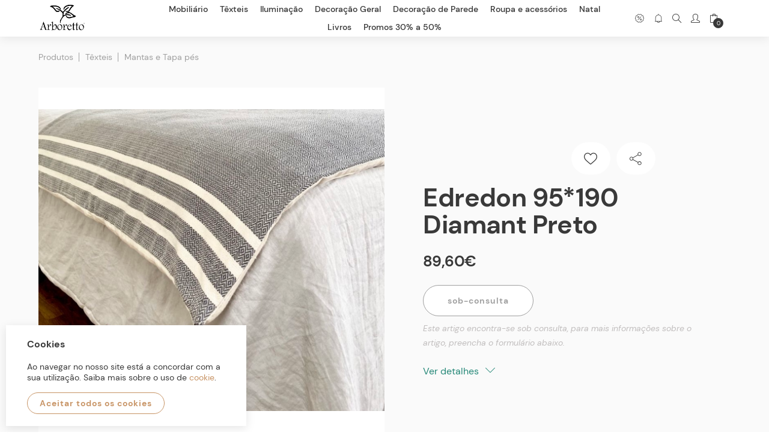

--- FILE ---
content_type: text/html; charset=utf-8
request_url: https://arboretto.com/pt/productindex/edredon-95190-diamant-preto
body_size: 10587
content:

<!DOCTYPE html>
<html lang="pt">
<head>
    <meta charset="utf-8"/>
    <meta name="viewport" content="width=device-width, initial-scale=1.0"/>
    <meta name="author" content="Bomsite">
    <meta name="description" content="Tapa p&#xE9;s cinzento escuro  - ">
    <meta property="og:image" content="/public/cache/10988_b76d997126d3487bb5b4a31d5ec52160.jpg"/>

    <title>Edredon 95*190 diamant preto - Arboretto: Mobili&#xE1;rio &amp; Decora&#xE7;&#xE3;o para a sua Casa | Loja Online. Lisboa. Palmela</title>

    <link rel="stylesheet" href="/public/css/all.min.css?v=Yv5-bmR-uoD064d2hdAHV51Roqbj7Xhl1cHznZEd7E4" />
    <link rel="stylesheet" href="/public/css/Main.min.css?v=_oY0HZ3MNt5_iwrioh2uZdJ6JgRy1C9J1e9y50GQ3p0" />
    <link rel="stylesheet" href="/public/css/Fonts.min.css?v=6VECMUy4TIX8l_o0LwXLMxjIP2QyJqPecxE_D2UfAlk" />

    <link rel="apple-touch-icon" sizes="180x180" href="/favicon/apple-touch-icon.png">
<link rel="icon" type="image/png" sizes="32x32" href="/favicon/favicon-32x32.png">
<link rel="icon" type="image/png" sizes="16x16" href="/favicon/favicon-16x16.png">
<link rel="manifest" href="/favicon/site.webmanifest">
<meta name="msapplication-TileColor" content="#da532c">
<meta name="theme-color" content="#ffffff">

    
</head>
<body>
<header>
    

<div class="logo-bar d-none d-lg-flex">
    <div class="container-bst">
        <div class="row align-items-stretch">
            <div class="col col-lg-auto col-xl-2">
                <a class="logo" href="/">
                    <img src="/public/images/logo-small.png" class="img-fluid" alt="logo" title="Arboretto: Mobili&#xE1;rio &amp; Decora&#xE7;&#xE3;o para a sua Casa | Loja Online. Lisboa. Palmela" />
                </a>
            </div>
            <div class="col h-auto px-lg-0">
                <ul class="menu text-center">
                        <li class="nav-item">
                                <div class="nav-link " title="Mobili&#xE1;rio">
                                    Mobili&#xE1;rio
                                </div>
                            <div class="dropdown-menu">
                                    <a class="dropdown-item" href="/pt/produtos/mobiliario/aparadores">Aparadores</a>
                                    <a class="dropdown-item" href="/pt/produtos/mobiliario/mesas-de-jantar">Mesas de Jantar</a>
                                    <a class="dropdown-item" href="/pt/produtos/mobiliario/mesas-centro-e-apoio">Mesas centro e apoio</a>
                                    <a class="dropdown-item" href="/pt/produtos/mobiliario/consolas-e-frentes-de-lareira">Consolas e frentes de lareira</a>
                                    <a class="dropdown-item" href="/pt/produtos/mobiliario/moveis-tv">M&#xF3;veis TV</a>
                                    <a class="dropdown-item" href="/pt/produtos/mobiliario/camas-e-cabeceiras-cama">Camas e  Cabeceiras cama</a>
                                    <a class="dropdown-item" href="/pt/produtos/mobiliario/cadeiras-bancos-e-tamburetes">Cadeiras, Bancos e Tamburetes</a>
                                    <a class="dropdown-item" href="/pt/produtos/mobiliario/secretarias">Secret&#xE1;rias</a>
                                    <a class="dropdown-item" href="/pt/produtos/mobiliario/armarios-estantes-vitrines-e-biombos">Arm&#xE1;rios, estantes, vitrines e biombos</a>
                                    <a class="dropdown-item" href="/pt/produtos/mobiliario/baus">Ba&#xFA;s</a>
                                    <a class="dropdown-item" href="/pt/produtos/mobiliario/moveis-de-exterior">M&#xF3;veis de Exterior</a>
                                    <a class="dropdown-item" href="/pt/produtos/mobiliario/garrafeiras-e-carrinhos-de-cha">Garrafeiras e carrinhos de ch&#xE1;</a>
                                    <a class="dropdown-item" href="/pt/produtos/mobiliario/sofas-e-cadeiroes">Sof&#xE1;s e Cadeir&#xF5;es</a>
                                    <a class="dropdown-item" href="/pt/produtos/mobiliario/comodas">C&#xF3;modas</a>
                                    <a class="dropdown-item" href="/pt/produtos/mobiliario/mesas-de-cabeceira">Mesas de cabeceira</a>
                            </div>
                        </li>
                        <li class="nav-item">
                                <div class="nav-link " title="T&#xEA;xteis">
                                    T&#xEA;xteis
                                </div>
                            <div class="dropdown-menu">
                                    <a class="dropdown-item" href="/pt/produtos/texteis/mantas-e-tapa-pes">Mantas e Tapa p&#xE9;s</a>
                                    <a class="dropdown-item" href="/pt/produtos/texteis/almofadas">Almofadas</a>
                                    <a class="dropdown-item" href="/pt/produtos/texteis/tapetes">Tapetes</a>
                                    <a class="dropdown-item" href="/pt/produtos/texteis/colchas">Colchas</a>
                                    <a class="dropdown-item" href="/pt/produtos/texteis/cortinas">Cortinas</a>
                            </div>
                        </li>
                        <li class="nav-item">
                                <div class="nav-link " title="Ilumina&#xE7;&#xE3;o">
                                    Ilumina&#xE7;&#xE3;o
                                </div>
                            <div class="dropdown-menu">
                                    <a class="dropdown-item" href="/pt/produtos/iluminacao/abat-jours">Abat-jours</a>
                                    <a class="dropdown-item" href="/pt/produtos/iluminacao/candeeiros-de-parede">Candeeiros de Parede</a>
                                    <a class="dropdown-item" href="/pt/produtos/iluminacao/candeeiros-mesa">Candeeiros Mesa</a>
                                    <a class="dropdown-item" href="/pt/produtos/iluminacao/candeeiros-teto">Candeeiros Teto</a>
                                    <a class="dropdown-item" href="/pt/produtos/iluminacao/candeeiros-de-pe">Candeeiros de p&#xE9;</a>
                                    <a class="dropdown-item" href="/pt/produtos/iluminacao/lampadas-fios-electricos-e-material-electrico">L&#xE2;mpadas, fios el&#xE9;ctricos e material el&#xE9;ctrico</a>
                            </div>
                        </li>
                        <li class="nav-item">
                                <div class="nav-link " title="Decora&#xE7;&#xE3;o Geral">
                                    Decora&#xE7;&#xE3;o Geral
                                </div>
                            <div class="dropdown-menu">
                                    <a class="dropdown-item" href="/pt/produtos/decoracao-geral/cabides-toalheiros-e-escadas">Cabides, toalheiros e escadas</a>
                                    <a class="dropdown-item" href="/pt/produtos/decoracao-geral/puxadores">Puxadores</a>
                                    <a class="dropdown-item" href="/pt/produtos/decoracao-geral/caixas">Caixas</a>
                                    <a class="dropdown-item" href="/pt/produtos/decoracao-geral/campanulas-e-vitrines">Camp&#xE2;nulas e vitrines</a>
                                    <a class="dropdown-item" href="/pt/produtos/decoracao-geral/cestaria">Cestaria</a>
                                    <a class="dropdown-item" href="/pt/produtos/decoracao-geral/jarras-potes-e-vasos">Jarras, Potes e Vasos</a>
                                    <a class="dropdown-item" href="/pt/produtos/decoracao-geral/velas-e-fragancias-lanternas-e-casticais">Velas e frag&#xE2;ncias, lanternas e casti&#xE7;ais</a>
                                    <a class="dropdown-item" href="/pt/produtos/decoracao-geral/molduras">Molduras</a>
                                    <a class="dropdown-item" href="/pt/produtos/decoracao-geral/diversos-de-decoracao">Diversos de decora&#xE7;&#xE3;o</a>
                                    <a class="dropdown-item" href="/pt/produtos/decoracao-geral/flores-e-arvores">Flores e &#xC1;rvores</a>
                                    <a class="dropdown-item" href="/pt/produtos/decoracao-geral/cozinhabanho">Cozinha/Banho</a>
                            </div>
                        </li>
                        <li class="nav-item">
                                <div class="nav-link " title="Decora&#xE7;&#xE3;o de Parede">
                                    Decora&#xE7;&#xE3;o de Parede
                                </div>
                            <div class="dropdown-menu">
                                    <a class="dropdown-item" href="/pt/produtos/decoracao-de-parede/espelhos">Espelhos</a>
                                    <a class="dropdown-item" href="/pt/produtos/decoracao-de-parede/quadros">Quadros</a>
                                    <a class="dropdown-item" href="/pt/produtos/decoracao-de-parede/relogios">Rel&#xF3;gios</a>
                                    <a class="dropdown-item" href="/pt/produtos/decoracao-de-parede/diversos-de-parede">Diversos de parede</a>
                            </div>
                        </li>
                        <li class="nav-item">
                                <div class="nav-link " title="Roupa e acess&#xF3;rios">
                                    Roupa e acess&#xF3;rios
                                </div>
                            <div class="dropdown-menu">
                                    <a class="dropdown-item" href="/pt/produtos/roupa-e-acessorios/roupa">Roupa</a>
                                    <a class="dropdown-item" href="/pt/produtos/roupa-e-acessorios/malas-cintos-guarda-chuvas">Malas, cintos, guarda-chuvas</a>
                                    <a class="dropdown-item" href="/pt/produtos/roupa-e-acessorios/bijuteria">Bijuteria</a>
                            </div>
                        </li>
                        <li class="nav-item">
                                <div class="nav-link " title="Natal">
                                    Natal
                                </div>
                            <div class="dropdown-menu">
                                    <a class="dropdown-item" href="/pt/produtos/natal/arvores-flores-ramos-e-coroas">&#xC1;rvores, flores, ramos e coroas</a>
                                    <a class="dropdown-item" href="/pt/produtos/natal/decoracao-arvore">Decora&#xE7;&#xE3;o &#xE1;rvore</a>
                                    <a class="dropdown-item" href="/pt/produtos/natal/diversos-de-natal">Diversos de Natal</a>
                            </div>
                        </li>
                        <li class="nav-item">
                                <a class="nav-link " title="Livros" href="/pt/produtos/livros">
                                    Livros
                                </a>
                            <div class="dropdown-menu">
                            </div>
                        </li>

                        <li class="nav-item">
                                <a class="nav-link " href="/pt/produtos?search=&amp;promo=True&amp;novidade=False&amp;giftIdeas=False&amp;orderBy=&amp;page=1&amp;pvalues=30.00&amp;pvalues=40.00&amp;pvalues=50.00" title="Promos 30% a 50%">
                                    Promos 30% a 50%
                                </a>
                            <div class="dropdown-menu">
                            </div>
                        </li>
                </ul>
            </div>
            <div class="col col-lg-auto col-xl-2 icones">
                    <a data-toggle="tooltip" data-placement="bottom" title="Promoções" href="/pt/produtos?promo=true">
                        <span class="icon-sale"></span>
                    </a>
                    <a data-toggle="tooltip" data-placement="bottom" title="Novidades" href="/pt/produtos?novidade=true">
                        <span class="icon-new"></span>
                    </a>
                <div class="search-show" data-toggle="tooltip" data-placement="bottom" title="Pesquisa">
                    <span class="sli-magnifier"></span>
                </div>
                <a class="" data-toggle="tooltip" data-placement="bottom" title="Área reservada" href="/pt/authindex">
                        <span class="sli-user">
                        </span>
                </a>
                <a class="cart " data-toggle="tooltip" data-placement="bottom" title="O meu carrinho" href="/pt/cartindex">
                    <span class="sli-bag"></span>
                    <span class="items-counter">0</span>
                </a>

            </div>
        </div>
    </div>
</div>

<div class="submenus-bar d-none d-lg-block">
    <div class="container-bst">
        <div class="submenu" data-submenu="categories">
            <div class="submenu-wrapper">
                <div class="left">
                        <div class="showChildren main-link" data-children="19">
                            Mobili&#xE1;rio
                            <i class="icon-arrow-r"></i>
                        </div>
                        <div class="showChildren main-link" data-children="18">
                            T&#xEA;xteis
                            <i class="icon-arrow-r"></i>
                        </div>
                        <div class="showChildren main-link" data-children="21">
                            Ilumina&#xE7;&#xE3;o
                            <i class="icon-arrow-r"></i>
                        </div>
                        <div class="showChildren main-link" data-children="20">
                            Decora&#xE7;&#xE3;o Geral
                            <i class="icon-arrow-r"></i>
                        </div>
                        <div class="showChildren main-link" data-children="157">
                            Decora&#xE7;&#xE3;o de Parede
                            <i class="icon-arrow-r"></i>
                        </div>
                        <div class="showChildren main-link" data-children="204">
                            Roupa e acess&#xF3;rios
                            <i class="icon-arrow-r"></i>
                        </div>
                        <div class="showChildren main-link" data-children="216">
                            Natal
                            <i class="icon-arrow-r"></i>
                        </div>
                        <div class="showChildren main-link" data-children="220">
                            Livros
                            <i class="icon-arrow-r"></i>
                        </div>
                    <div class="hideSubmenu d-block d-xl-none">
                        voltar
                    </div>
                </div>

                    <div class="children" data-children="19">
                        <div class="row">
                                <div class="col-6">
                                    <a href="/pt/produtos/mobiliario/aparadores">Aparadores</a>
                                </div>
                                <div class="col-6">
                                    <a href="/pt/produtos/mobiliario/mesas-de-jantar">Mesas de Jantar</a>
                                </div>
                                <div class="col-6">
                                    <a href="/pt/produtos/mobiliario/mesas-centro-e-apoio">Mesas centro e apoio</a>
                                </div>
                                <div class="col-6">
                                    <a href="/pt/produtos/mobiliario/consolas-e-frentes-de-lareira">Consolas e frentes de lareira</a>
                                </div>
                                <div class="col-6">
                                    <a href="/pt/produtos/mobiliario/moveis-tv">M&#xF3;veis TV</a>
                                </div>
                                <div class="col-6">
                                    <a href="/pt/produtos/mobiliario/camas-e-cabeceiras-cama">Camas e  Cabeceiras cama</a>
                                </div>
                                <div class="col-6">
                                    <a href="/pt/produtos/mobiliario/cadeiras-bancos-e-tamburetes">Cadeiras, Bancos e Tamburetes</a>
                                </div>
                                <div class="col-6">
                                    <a href="/pt/produtos/mobiliario/secretarias">Secret&#xE1;rias</a>
                                </div>
                                <div class="col-6">
                                    <a href="/pt/produtos/mobiliario/armarios-estantes-vitrines-e-biombos">Arm&#xE1;rios, estantes, vitrines e biombos</a>
                                </div>
                                <div class="col-6">
                                    <a href="/pt/produtos/mobiliario/baus">Ba&#xFA;s</a>
                                </div>
                                <div class="col-6">
                                    <a href="/pt/produtos/mobiliario/moveis-de-exterior">M&#xF3;veis de Exterior</a>
                                </div>
                                <div class="col-6">
                                    <a href="/pt/produtos/mobiliario/garrafeiras-e-carrinhos-de-cha">Garrafeiras e carrinhos de ch&#xE1;</a>
                                </div>
                                <div class="col-6">
                                    <a href="/pt/produtos/mobiliario/sofas-e-cadeiroes">Sof&#xE1;s e Cadeir&#xF5;es</a>
                                </div>
                                <div class="col-6">
                                    <a href="/pt/produtos/mobiliario/comodas">C&#xF3;modas</a>
                                </div>
                                <div class="col-6">
                                    <a href="/pt/produtos/mobiliario/mesas-de-cabeceira">Mesas de cabeceira</a>
                                </div>
                            <div class="hideChildren d-block d-xl-none" data-children="19">
                                voltar
                            </div>
                        </div>
                    </div>
                    <div class="children" data-children="18">
                        <div class="row">
                                <div class="col-6">
                                    <a href="/pt/produtos/texteis/mantas-e-tapa-pes">Mantas e Tapa p&#xE9;s</a>
                                </div>
                                <div class="col-6">
                                    <a href="/pt/produtos/texteis/almofadas">Almofadas</a>
                                </div>
                                <div class="col-6">
                                    <a href="/pt/produtos/texteis/tapetes">Tapetes</a>
                                </div>
                                <div class="col-6">
                                    <a href="/pt/produtos/texteis/colchas">Colchas</a>
                                </div>
                                <div class="col-6">
                                    <a href="/pt/produtos/texteis/cortinas">Cortinas</a>
                                </div>
                            <div class="hideChildren d-block d-xl-none" data-children="18">
                                voltar
                            </div>
                        </div>
                    </div>
                    <div class="children" data-children="21">
                        <div class="row">
                                <div class="col-6">
                                    <a href="/pt/produtos/iluminacao/abat-jours">Abat-jours</a>
                                </div>
                                <div class="col-6">
                                    <a href="/pt/produtos/iluminacao/candeeiros-de-parede">Candeeiros de Parede</a>
                                </div>
                                <div class="col-6">
                                    <a href="/pt/produtos/iluminacao/candeeiros-mesa">Candeeiros Mesa</a>
                                </div>
                                <div class="col-6">
                                    <a href="/pt/produtos/iluminacao/candeeiros-teto">Candeeiros Teto</a>
                                </div>
                                <div class="col-6">
                                    <a href="/pt/produtos/iluminacao/candeeiros-de-pe">Candeeiros de p&#xE9;</a>
                                </div>
                                <div class="col-6">
                                    <a href="/pt/produtos/iluminacao/lampadas-fios-electricos-e-material-electrico">L&#xE2;mpadas, fios el&#xE9;ctricos e material el&#xE9;ctrico</a>
                                </div>
                            <div class="hideChildren d-block d-xl-none" data-children="21">
                                voltar
                            </div>
                        </div>
                    </div>
                    <div class="children" data-children="20">
                        <div class="row">
                                <div class="col-6">
                                    <a href="/pt/produtos/decoracao-geral/cabides-toalheiros-e-escadas">Cabides, toalheiros e escadas</a>
                                </div>
                                <div class="col-6">
                                    <a href="/pt/produtos/decoracao-geral/puxadores">Puxadores</a>
                                </div>
                                <div class="col-6">
                                    <a href="/pt/produtos/decoracao-geral/caixas">Caixas</a>
                                </div>
                                <div class="col-6">
                                    <a href="/pt/produtos/decoracao-geral/campanulas-e-vitrines">Camp&#xE2;nulas e vitrines</a>
                                </div>
                                <div class="col-6">
                                    <a href="/pt/produtos/decoracao-geral/cestaria">Cestaria</a>
                                </div>
                                <div class="col-6">
                                    <a href="/pt/produtos/decoracao-geral/jarras-potes-e-vasos">Jarras, Potes e Vasos</a>
                                </div>
                                <div class="col-6">
                                    <a href="/pt/produtos/decoracao-geral/velas-e-fragancias-lanternas-e-casticais">Velas e frag&#xE2;ncias, lanternas e casti&#xE7;ais</a>
                                </div>
                                <div class="col-6">
                                    <a href="/pt/produtos/decoracao-geral/molduras">Molduras</a>
                                </div>
                                <div class="col-6">
                                    <a href="/pt/produtos/decoracao-geral/diversos-de-decoracao">Diversos de decora&#xE7;&#xE3;o</a>
                                </div>
                                <div class="col-6">
                                    <a href="/pt/produtos/decoracao-geral/flores-e-arvores">Flores e &#xC1;rvores</a>
                                </div>
                                <div class="col-6">
                                    <a href="/pt/produtos/decoracao-geral/cozinhabanho">Cozinha/Banho</a>
                                </div>
                            <div class="hideChildren d-block d-xl-none" data-children="20">
                                voltar
                            </div>
                        </div>
                    </div>
                    <div class="children" data-children="157">
                        <div class="row">
                                <div class="col-6">
                                    <a href="/pt/produtos/decoracao-de-parede/espelhos">Espelhos</a>
                                </div>
                                <div class="col-6">
                                    <a href="/pt/produtos/decoracao-de-parede/quadros">Quadros</a>
                                </div>
                                <div class="col-6">
                                    <a href="/pt/produtos/decoracao-de-parede/relogios">Rel&#xF3;gios</a>
                                </div>
                                <div class="col-6">
                                    <a href="/pt/produtos/decoracao-de-parede/diversos-de-parede">Diversos de parede</a>
                                </div>
                            <div class="hideChildren d-block d-xl-none" data-children="157">
                                voltar
                            </div>
                        </div>
                    </div>
                    <div class="children" data-children="204">
                        <div class="row">
                                <div class="col-6">
                                    <a href="/pt/produtos/roupa-e-acessorios/roupa">Roupa</a>
                                </div>
                                <div class="col-6">
                                    <a href="/pt/produtos/roupa-e-acessorios/malas-cintos-guarda-chuvas">Malas, cintos, guarda-chuvas</a>
                                </div>
                                <div class="col-6">
                                    <a href="/pt/produtos/roupa-e-acessorios/bijuteria">Bijuteria</a>
                                </div>
                            <div class="hideChildren d-block d-xl-none" data-children="204">
                                voltar
                            </div>
                        </div>
                    </div>
                    <div class="children" data-children="216">
                        <div class="row">
                                <div class="col-6">
                                    <a href="/pt/produtos/natal/arvores-flores-ramos-e-coroas">&#xC1;rvores, flores, ramos e coroas</a>
                                </div>
                                <div class="col-6">
                                    <a href="/pt/produtos/natal/decoracao-arvore">Decora&#xE7;&#xE3;o &#xE1;rvore</a>
                                </div>
                                <div class="col-6">
                                    <a href="/pt/produtos/natal/diversos-de-natal">Diversos de Natal</a>
                                </div>
                            <div class="hideChildren d-block d-xl-none" data-children="216">
                                voltar
                            </div>
                        </div>
                    </div>
            </div>
        </div>
    </div>
</div>
    

<div class="logo-bar-responsive d-flex d-lg-none">
    <a href="/">
        <img src="/public/images/logo-small.png" class="img-fluid" alt="Arboretto: Mobili&#xE1;rio &amp; Decora&#xE7;&#xE3;o para a sua Casa | Loja Online. Lisboa. Palmela" />
    </a>
</div>

<div class="bottom-bar-responsive d-flex d-lg-none">
    <div class="showResponsiveMenu">
        <i class="icon-menu"></i>
    </div>
    <div class="search-show">
        <span class="sli-magnifier"></span>
    </div>
    <a href="/pt/produtos?promo=true">
        <span class="icon-sale"></span>
    </a>
    <a class="" href="/pt/authindex">
            <span class="sli-user">
            </span>
    </a>
    <a class="cart " href="/pt/cartindex">
        <span class="sli-bag"></span>
        <span class="items-counter">0</span>
    </a>
</div>

<div class="responsive-menu-container d-block d-lg-none">
    <nav class="responsive-menu">
        <div class="main-menu">
                <div class="showChildrenResponsive menu-item main-link" data-children="19">
                    Mobili&#xE1;rio
                        <i class="icon-arrow-r"></i>
                </div>
                <div class="showChildrenResponsive menu-item main-link" data-children="18">
                    T&#xEA;xteis
                        <i class="icon-arrow-r"></i>
                </div>
                <div class="showChildrenResponsive menu-item main-link" data-children="21">
                    Ilumina&#xE7;&#xE3;o
                        <i class="icon-arrow-r"></i>
                </div>
                <div class="showChildrenResponsive menu-item main-link" data-children="20">
                    Decora&#xE7;&#xE3;o Geral
                        <i class="icon-arrow-r"></i>
                </div>
                <div class="showChildrenResponsive menu-item main-link" data-children="157">
                    Decora&#xE7;&#xE3;o de Parede
                        <i class="icon-arrow-r"></i>
                </div>
                <div class="showChildrenResponsive menu-item main-link" data-children="204">
                    Roupa e acess&#xF3;rios
                        <i class="icon-arrow-r"></i>
                </div>
                <div class="showChildrenResponsive menu-item main-link" data-children="216">
                    Natal
                        <i class="icon-arrow-r"></i>
                </div>
                <div class=" menu-item main-link" data-children="220">
                    Livros
                </div>
                <div class=" menu-item main-link" data-children="m-11">
                        <a class="main-link p-0" href="/pt/produtos?search=&amp;promo=True&amp;novidade=False&amp;giftIdeas=False&amp;orderBy=&amp;page=1&amp;pvalues=30.00&amp;pvalues=40.00&amp;pvalues=50.00" title="Promos 30% a 50%">
                            Promos 30% a 50%
                        </a>
                </div>
        </div>
            <div class="childrenResponsive" data-children="19" style="display: none;">
                <div class="hideChildrenResponsive main-link d-block d-xl-none" data-children="19">
                    voltar
                </div>
                    <div>
                        <a class="main-link" href="/pt/produtos/mobiliario/aparadores">Aparadores</a>
                    </div>
                    <div>
                        <a class="main-link" href="/pt/produtos/mobiliario/mesas-de-jantar">Mesas de Jantar</a>
                    </div>
                    <div>
                        <a class="main-link" href="/pt/produtos/mobiliario/mesas-centro-e-apoio">Mesas centro e apoio</a>
                    </div>
                    <div>
                        <a class="main-link" href="/pt/produtos/mobiliario/consolas-e-frentes-de-lareira">Consolas e frentes de lareira</a>
                    </div>
                    <div>
                        <a class="main-link" href="/pt/produtos/mobiliario/moveis-tv">M&#xF3;veis TV</a>
                    </div>
                    <div>
                        <a class="main-link" href="/pt/produtos/mobiliario/camas-e-cabeceiras-cama">Camas e  Cabeceiras cama</a>
                    </div>
                    <div>
                        <a class="main-link" href="/pt/produtos/mobiliario/cadeiras-bancos-e-tamburetes">Cadeiras, Bancos e Tamburetes</a>
                    </div>
                    <div>
                        <a class="main-link" href="/pt/produtos/mobiliario/secretarias">Secret&#xE1;rias</a>
                    </div>
                    <div>
                        <a class="main-link" href="/pt/produtos/mobiliario/armarios-estantes-vitrines-e-biombos">Arm&#xE1;rios, estantes, vitrines e biombos</a>
                    </div>
                    <div>
                        <a class="main-link" href="/pt/produtos/mobiliario/baus">Ba&#xFA;s</a>
                    </div>
                    <div>
                        <a class="main-link" href="/pt/produtos/mobiliario/moveis-de-exterior">M&#xF3;veis de Exterior</a>
                    </div>
                    <div>
                        <a class="main-link" href="/pt/produtos/mobiliario/garrafeiras-e-carrinhos-de-cha">Garrafeiras e carrinhos de ch&#xE1;</a>
                    </div>
                    <div>
                        <a class="main-link" href="/pt/produtos/mobiliario/sofas-e-cadeiroes">Sof&#xE1;s e Cadeir&#xF5;es</a>
                    </div>
                    <div>
                        <a class="main-link" href="/pt/produtos/mobiliario/comodas">C&#xF3;modas</a>
                    </div>
                    <div>
                        <a class="main-link" href="/pt/produtos/mobiliario/mesas-de-cabeceira">Mesas de cabeceira</a>
                    </div>
            </div>
            <div class="childrenResponsive" data-children="18" style="display: none;">
                <div class="hideChildrenResponsive main-link d-block d-xl-none" data-children="18">
                    voltar
                </div>
                    <div>
                        <a class="main-link" href="/pt/produtos/texteis/mantas-e-tapa-pes">Mantas e Tapa p&#xE9;s</a>
                    </div>
                    <div>
                        <a class="main-link" href="/pt/produtos/texteis/almofadas">Almofadas</a>
                    </div>
                    <div>
                        <a class="main-link" href="/pt/produtos/texteis/tapetes">Tapetes</a>
                    </div>
                    <div>
                        <a class="main-link" href="/pt/produtos/texteis/colchas">Colchas</a>
                    </div>
                    <div>
                        <a class="main-link" href="/pt/produtos/texteis/cortinas">Cortinas</a>
                    </div>
            </div>
            <div class="childrenResponsive" data-children="21" style="display: none;">
                <div class="hideChildrenResponsive main-link d-block d-xl-none" data-children="21">
                    voltar
                </div>
                    <div>
                        <a class="main-link" href="/pt/produtos/iluminacao/abat-jours">Abat-jours</a>
                    </div>
                    <div>
                        <a class="main-link" href="/pt/produtos/iluminacao/candeeiros-de-parede">Candeeiros de Parede</a>
                    </div>
                    <div>
                        <a class="main-link" href="/pt/produtos/iluminacao/candeeiros-mesa">Candeeiros Mesa</a>
                    </div>
                    <div>
                        <a class="main-link" href="/pt/produtos/iluminacao/candeeiros-teto">Candeeiros Teto</a>
                    </div>
                    <div>
                        <a class="main-link" href="/pt/produtos/iluminacao/candeeiros-de-pe">Candeeiros de p&#xE9;</a>
                    </div>
                    <div>
                        <a class="main-link" href="/pt/produtos/iluminacao/lampadas-fios-electricos-e-material-electrico">L&#xE2;mpadas, fios el&#xE9;ctricos e material el&#xE9;ctrico</a>
                    </div>
            </div>
            <div class="childrenResponsive" data-children="20" style="display: none;">
                <div class="hideChildrenResponsive main-link d-block d-xl-none" data-children="20">
                    voltar
                </div>
                    <div>
                        <a class="main-link" href="/pt/produtos/decoracao-geral/cabides-toalheiros-e-escadas">Cabides, toalheiros e escadas</a>
                    </div>
                    <div>
                        <a class="main-link" href="/pt/produtos/decoracao-geral/puxadores">Puxadores</a>
                    </div>
                    <div>
                        <a class="main-link" href="/pt/produtos/decoracao-geral/caixas">Caixas</a>
                    </div>
                    <div>
                        <a class="main-link" href="/pt/produtos/decoracao-geral/campanulas-e-vitrines">Camp&#xE2;nulas e vitrines</a>
                    </div>
                    <div>
                        <a class="main-link" href="/pt/produtos/decoracao-geral/cozinha-2">Cozinha</a>
                    </div>
                    <div>
                        <a class="main-link" href="/pt/produtos/decoracao-geral/cestaria">Cestaria</a>
                    </div>
                    <div>
                        <a class="main-link" href="/pt/produtos/decoracao-geral/jarras-potes-e-vasos">Jarras, Potes e Vasos</a>
                    </div>
                    <div>
                        <a class="main-link" href="/pt/produtos/decoracao-geral/velas-e-fragancias-lanternas-e-casticais">Velas e frag&#xE2;ncias, lanternas e casti&#xE7;ais</a>
                    </div>
                    <div>
                        <a class="main-link" href="/pt/produtos/decoracao-geral/molduras">Molduras</a>
                    </div>
                    <div>
                        <a class="main-link" href="/pt/produtos/decoracao-geral/diversos-de-decoracao">Diversos de decora&#xE7;&#xE3;o</a>
                    </div>
                    <div>
                        <a class="main-link" href="/pt/produtos/decoracao-geral/flores-e-arvores">Flores e &#xC1;rvores</a>
                    </div>
                    <div>
                        <a class="main-link" href="/pt/produtos/decoracao-geral/cozinhabanho">Cozinha/Banho</a>
                    </div>
                    <div>
                        <a class="main-link" href="/pt/produtos/decoracao-geral/livros-2">Livros</a>
                    </div>
            </div>
            <div class="childrenResponsive" data-children="157" style="display: none;">
                <div class="hideChildrenResponsive main-link d-block d-xl-none" data-children="157">
                    voltar
                </div>
                    <div>
                        <a class="main-link" href="/pt/produtos/decoracao-de-parede/espelhos">Espelhos</a>
                    </div>
                    <div>
                        <a class="main-link" href="/pt/produtos/decoracao-de-parede/quadros">Quadros</a>
                    </div>
                    <div>
                        <a class="main-link" href="/pt/produtos/decoracao-de-parede/relogios">Rel&#xF3;gios</a>
                    </div>
                    <div>
                        <a class="main-link" href="/pt/produtos/decoracao-de-parede/diversos-de-parede">Diversos de parede</a>
                    </div>
            </div>
            <div class="childrenResponsive" data-children="204" style="display: none;">
                <div class="hideChildrenResponsive main-link d-block d-xl-none" data-children="204">
                    voltar
                </div>
                    <div>
                        <a class="main-link" href="/pt/produtos/roupa-e-acessorios/roupa">Roupa</a>
                    </div>
                    <div>
                        <a class="main-link" href="/pt/produtos/roupa-e-acessorios/malas-cintos-guarda-chuvas">Malas, cintos, guarda-chuvas</a>
                    </div>
                    <div>
                        <a class="main-link" href="/pt/produtos/roupa-e-acessorios/bijuteria">Bijuteria</a>
                    </div>
            </div>
            <div class="childrenResponsive" data-children="216" style="display: none;">
                <div class="hideChildrenResponsive main-link d-block d-xl-none" data-children="216">
                    voltar
                </div>
                    <div>
                        <a class="main-link" href="/pt/produtos/natal/arvores-flores-ramos-e-coroas">&#xC1;rvores, flores, ramos e coroas</a>
                    </div>
                    <div>
                        <a class="main-link" href="/pt/produtos/natal/decoracao-arvore">Decora&#xE7;&#xE3;o &#xE1;rvore</a>
                    </div>
                    <div>
                        <a class="main-link" href="/pt/produtos/natal/diversos-de-natal">Diversos de Natal</a>
                    </div>
            </div>
    </nav>
</div>
</header>

<div class="spacer"></div>

<div id="MainContent" class="main-content-body">
    


<div class="top-bar container-bst pt-4">
    <div class="row align-items-center">
        <div class="col">
            <div class="breadcrumb">
                <a href="/pt/produtos">Produtos</a>
                    <a href="/pt/produtos/texteis">T&#xEA;xteis</a>
                    <a href="/pt/produtos/texteis/mantas-e-tapa-pes">Mantas e Tapa p&#xE9;s</a>
            </div>
        </div>
        <div class="col-auto">
            

        </div>
    </div>
</div>
<div id="product-page" class="container-bst">
    <div class="row justify-content-start align-items-center">
        <div class="col-12 col-lg-6 pr-lg-0">
            <div class="main-image">
                <img src="/public/uploads/50add5f7-b92d-4d71-9fed-31f3925486ad.jpg" alt="Edredon 95*190 diamant preto"/>
            </div>
        </div>
        <div class="col-12 col-md-10 col-lg-6 col-xl-5 mt-5 mt-lg-0 mx-auto">
            <div class="row align-items-center mb-3">
                <div class="col">
                    <div class="tags">
                    </div>
                </div>
                <div class="col">
                    <div class="icons">
                        <i class="btn btn-white wish-list icon-love no-user" data-value="10101"></i>
                        <i class="btn btn-white open-sharer icon-partilha-01"></i>
                    </div>
                </div>
            </div>
            <h2 class="product-title mb-4">Edredon 95*190 diamant preto</h2>
            <div class="d-flex prices align-items-center">
                <div class="actual-price">
                    <span class="price"><span class="sign"></span><span class="significant">89</span><span class="comma">,</span><span class="decimals">60</span><span class="currency">€</span></span>
                </div>
            </div>

	            <div class="row justify-content-between my-4">
		            <div class="col-12">
			            <a class="btn btn-outline-gray" href="#product-form">Sob-Consulta</a>
		            </div>
		            <div class="col-12 pt-2">
			            <a class="stock-alert" href="#product-form">Este artigo encontra-se sob consulta, para mais informa&#xE7;&#xF5;es sobre o artigo, preencha o formul&#xE1;rio abaixo.</a>
		            </div>
	            </div>

                <a href="#product-info" class="go-to-details d-none d-lg-block">
                    Ver detalhes <i class="icon-arrow-down"></i>
                </a>
        </div>
    </div>
</div>

    <div id="product-info" class="container-fluid">
        <div class="row justify-content-center align-items-center">
            <div class="col-12 col-md-10 col-lg">
                <div class="col-12 col-lg-7 px-0 mx-auto my-5">
                    <h3 class="title">detalhes</h3>
                        <div class="box">
                            <div class="box-header">
                                <span class="icon-down"></span>
                                Descri&#xE7;&#xE3;o
                            </div>
                            <div class="box-content" style="display: none;">
                                <p>Tapa p&eacute;s em algod&atilde;o, cor cinzenta escura, com 3 riscas beiges de cada lado do comprimento</p>
<p>Medida: 95*190</p>
                            </div>
                        </div>
                </div>
            </div>
            <div class="col-12 col-lg-6 pl-lg-0">
                <div class="secondary-images-slick">
                </div>
            </div>
        </div>
    </div>

<div id="product-form" class="container-fluid position-relative" style="background-image: url('/public/images/annie-spratt-rtl8os9mga4-unsplash-1-2000x2998.jpeg')">
    <div class="white-overlay"></div>
    <div class="row">
        <div class="container">
            <div class="form-container">
                <div class="row align-items-end">
                    <div class="col-12 mb-3">
                        <div class="horizontal-bar">
                            <span></span>
                        </div>
                        <div class="title">&#x2B; informa&#xE7;&#xF5;es</div>
                        <div class="subtitle">Preencha o formul&#xE1;rio, e num curto espa&#xE7;o de tempo, temos respostas para todas as suas quest&#xF5;es.</div>
                    </div>
                </div>
                <div class="row">
                    <div class="form">
                        
<div class="col-12">
    <form class="dynamic-form" data-name="Informações">
        <input hidden name="Link produto" value="&lt;a href=&quot;https://arboretto.com/pt/productindex/texteis/mantas-e-tapa-pes/edredon-95190-diamant-preto&quot; target=&quot;_blank&quot;&gt;Ver Produto&lt;/a&gt;">
        <input hidden name="Imagem produto" value="&lt;img src=&quot;https://arboretto.com/public/uploads/50add5f7-b92d-4d71-9fed-31f3925486ad.jpg&quot; /&gt;">
        <input hidden name="Referência produto" value="4301">
        <div class="row">
            <div class="col-12 col-md-6">
                <input type="text" class="form-control" id="Nome" name="Nome" placeholder="Nome e Apelido*" required="required">
            </div>
            <div class="col-12 col-md-6">
                <input type="text" class="form-control" id="Email" name="Email" placeholder="Email*" required="required">
            </div>
            <div class="col-12">
                <textarea type="text" id="Mensagem" name="Mensagem" placeholder="Mensagem*" required="required"></textarea>
            </div>
            <div class="form-block-rgpd col-12 col-lg-9">
                <div class="rgpd text-left mb-4">
                    <input class="checkbox d-inline mr-1" type="checkbox" name="rgpd" id="rgpd" required="required">
                    <div class="color-gray font-size-12 d-inline">
                        Li e aceito as condições de política de privacidade.
                        <span class="d-inline-block">
                            <a class="color-gray-important weight-700" target="_blank" href="/pt/politica-de-privacidade">Ver Condições.</a>
                        </span>
                    </div>
                </div>
            </div>
            <div class="col-12">
                <button type="submit" class="btn btn-primary">Enviar</button>
            </div>
        </div>
    </form>
</div>
                    </div>
                </div>
            </div>
        </div>
    </div>
</div>

<div id="related-products" class="container-bst">
</div>
</div>

<div id="footer">
    <div class="container-bst">
        <div class="row justify-content-center mb-5">
                <a class="menu-item" target="_self" href="/pt/contactos">Contactos</a>
                <a class="menu-item" target="_self" href="/pt/quem-somos">Sobre arboretto</a>
                <a class="menu-item" target="_blank" href="/pt/trocas-e-devolucoes">Trocas e devolu&#xE7;&#xF5;es</a>
                <a class="menu-item" target="_blank" href="/pt/condicoes-gerais-de-venda">Termos e condi&#xE7;&#xF5;es</a>
                <a class="menu-item" target="_blank" href="/pt/politica-de-privacidade">Pol&#xED;tica de privacidade</a>
                <a class="menu-item" target="_blank" href="/pt/resolucao-alternativa-de-litigios">Resolu&#xE7;&#xE3;o de lit&#xED;gios</a>
                <a class="menu-item" target="_blank" href="https://www.livroreclamacoes.pt/Inicio/">Livro de reclama&#xE7;&#xF5;es</a>
        </div>
        <div class="row justify-content-between align-items-center mt-5">
            <div class="col-12 col-sm px-0">
                <div class="copyrights text-center text-sm-left">
                    ARBORETTO © Todos os Direitos Reservados | Desenvolvido por <a href="https://bomsite.com" target="_blank">Bomsite</a>
                </div>
            </div>
            <div class="col-12 col-sm-auto text-center text-sm-right px-0">
                    <a href="https://www.instagram.com/arborettodecoracao/" target="_blank">
                        <i class="icon-instagram"></i>
                    </a>
                    <a href="https://www.facebook.com/Arboretto-107193599303874/" target="_blank">
                        <i class="icon-facebook"></i>
                    </a>
            </div>
        </div>
    </div>
</div>


<!-- schema org -->
<script type="application/ld+json">
        {
        "@context": "http://schema.org",
        "@type": "Website",
        "url": "https://arboretto.com",
        "potentialAction": {
        "@type": "SearchAction",
        "target": "/pt/produtos?search={search_term_string}",
        "query-input": "required name=search_term_string"
        }
        }
</script>
<script type="application/ld+json">
        {
        "@context" : "http://schema.org",
        "@type" : "Organization",
        "name" : "Arboretto: Mobili&#xE1;rio &amp; Decora&#xE7;&#xE3;o para a sua Casa | Loja Online. Lisboa. Palmela",
        "url": "https://arboretto.com",
        "logo": "https://arboretto.com/public/images/logo.png",
        "sameAs": [
        "https://www.facebook.com/Arboretto-107193599303874/",
        "",
        ""
        ]
        }
</script>

    <div class="cookieConsent">
        <div class="cookie-title mb-3">Cookies</div>
        <div class="cookie-text mb-3">
            Ao navegar no nosso site está a concordar com a sua utilização. Saiba mais sobre o uso de <a href="/politica-de-privacidade" target="_blank">cookie</a>.
        </div>
        <button class="btn btn-outline-primary" id="cookieConsent">Aceitar todos os cookies</button>
    </div>

<div id="search-bar">
    <div class="container-bst">
        <form method="get" action="/pt/produtos">
            <div class="row d-flex justify-content-center align-items-center">
                <div class="col-12 col-md-10 col-lg-6">
                    <div class="row align-items-center ">
                        <div class="col-12 col-lg-auto flex-grow-1  position-relative mb-3 mb-lg-0">
                            <div class="custom-input">
                                <input name="search" placeholder="Pesquise aqui" MaxLength="50" TextMode="Search" autocomplete="off" autocorrect="off" autocapitalize="none" spellcheck="false" role="textbox"/>
                                <button type="submit">
                                    <i class="icon-pesquisa"></i>
                                </button>
                            </div>
                        </div>
                    </div>
                </div>
            </div>
        </form>
    </div>
</div>

<div class="overlay"></div>

    <script async="async" src="https://www.googletagmanager.com/gtag/js?id=G-B4MFP7QMHM"></script>
    <script>
        window.dataLayer = window.dataLayer || [];
        function gtag() { dataLayer.push(arguments); }
        gtag('js', new Date());
        gtag('config', 'G-B4MFP7QMHM');
        </script>

<div class="modal share" tabindex="-1" role="dialog">
    <div class="modal-dialog" role="document">
        <div class="modal-content">
            <div class="modal-header">
                <h5 class="modal-title">Partilhar</h5>
            </div>
            <div class="modal-body">
                <p class="mb-4 text-center">Escolhe onde partilhar</p>
                <div class="d-flex justify-content-center">
                    <a class="color-black cursor-pointer" data-share="facebook">
                        <i class="icon-facebook"></i>
                    </a>
                    <a class="circle" data-share="pinterest">
                        <i class="icon-pinterest2"></i>
                    </a>
                    <a class="circle" data-share="mail" data-mail-body="Ol&#xE1;,%0D%0AAchei que esta informa&#xE7;&#xE3;o que acabei de ver na arboretto.com te poderia interessar:">
                        <i class="mobi-mbri mobi-mbri-letter mbr-iconfont mbr-iconfont-btn"></i>
                    </a>
                    <a class="color-black cursor-pointer" data-share="whatsapp">
                        <i class="icon-whatsapp"></i>
                    </a>
                </div>
            </div>
            <div class="modal-footer">
                <button type="button" class="btn btn-primary px-3" data-dismiss="modal">Fechar</button>
            </div>
        </div>
    </div>
</div>
<script src="/public/js/scripts.min.js?v=q72z6xtO13L2acaKg2PgxawLOmHe_6ZWpfmVdac1v6E"></script>


<script type="text/javascript">
    window.addEventListener("load", function () {
        $(".modal.flash-message").modal("show");
    })
</script>


<script>

</script>


</body>
</html>

--- FILE ---
content_type: text/css
request_url: https://arboretto.com/public/css/Main.min.css?v=_oY0HZ3MNt5_iwrioh2uZdJ6JgRy1C9J1e9y50GQ3p0
body_size: 19391
content:
html{scroll-behavior:smooth}body{font-family:'DM Sans';padding-bottom:55px;font-weight:300;letter-spacing:0;color:#393939}body.filters-open{overflow:hidden;position:fixed;width:100%;top:0;padding-right:calc(17px)}body.filters-open header{padding-right:calc(17px)}@media(min-width:992px){body{padding-bottom:0}}.horizontal-bar{width:100%;display:flex;justify-content:center}.horizontal-bar span{width:3px;height:20px;background-color:#393939;display:block}@media(min-width:768px){.horizontal-bar span{height:30px}}.mb-100{margin-bottom:100px!important}.mainColor{color:#c79364}b,strong{font-weight:bold}.container-bst{padding:0 8%;width:100%}@media(max-width:1199px){.container-bst{padding:0 15px}}.black-link{color:#000!important}.black-link:hover{color:#f2a900!important}:focus{outline-offset:0!important;outline:0!important}.overlay{background:rgba(0,0,0,.5);display:none;position:fixed;top:0;left:0;width:100%;height:100%;z-index:9}.box-with-shadow{border:1px solid #e6e6e6;-webkit-box-shadow:0 0 10px 1px #e6e6e6;box-shadow:0 0 10px 1px #e6e6e6;padding:18px;transition:all .3s;border-radius:10px}a{text-decoration:none!important}.color-blue-2{color:#033333}.color-white{color:#fff;border-color:#fff}.color-black{color:#000}.color-darkgray{color:#393939;border-color:#393939}.color-gray{color:#a0a0a0;border-color:#a0a0a0}.font-size-10{font-size:10px}.font-size-40{font-size:40px}.cookieConsent{position:fixed;bottom:0;left:0;width:100%;background-color:#fff;padding:20px 35px;border-radius:0;color:#393939;z-index:2147483645;box-shadow:0 4px 15px rgba(0,0,0,.1)}@media(min-width:992px){.cookieConsent{bottom:10px;left:10px;width:400px}}.cookieConsent .cookie-title{font-weight:bold;font-size:16px}.cookieConsent .cookie-text{font-weight:300;line-height:1.3;font-size:14px}.cookieConsent a{color:#c79364}.cookieConsent button{float:left;border-radius:25px;padding:10px 20px;font-size:14px;text-transform:none;color:#393939!important}.btn-back{color:#a0a0a0;display:flex;align-items:center;font-size:14px}.btn-back span{font-size:12px}.btn-back:hover{color:#393939}.btn{cursor:pointer;padding:18px 40px;letter-spacing:1px;text-transform:lowercase;font-size:14px;line-height:1;border-radius:50px;font-weight:700}.btn:focus{box-shadow:none}.btn:active{box-shadow:none!important}.btn.btn-white{color:#393939;background-color:#fff;border-color:#fff}.btn.btn-white:hover{color:#fff!important;background-color:#393939;border-color:#393939}.btn.btn-white:focus{color:#fff!important;box-shadow:none!important;background-color:#393939}.btn.btn-white:active{color:#fff!important;box-shadow:none!important;background-color:#393939!important;border-color:#393939!important}.btn.btn-aqua{color:#fff!important;background-color:#278979;border-color:#278979}.btn.btn-aqua:hover{color:#278979!important;background-color:#fff;border-color:#278979}.btn.btn-aqua:focus{color:#278979!important;box-shadow:none!important;background-color:#fff}.btn.btn-aqua:active{color:#278979!important;box-shadow:none!important;background-color:#fff!important;border-color:#278979!important}.btn.btn-outline-dark{color:#393939;background-color:transparent;border-color:#393939}.btn.btn-outline-dark:hover{color:#fff;background-color:#393939;border-color:#393939}.btn.btn-outline-dark:focus{color:#fff!important;box-shadow:none!important;background-color:#393939}.btn.btn-outline-dark:active{color:#fff!important;box-shadow:none!important;background-color:#393939!important;border-color:#393939!important}.btn.btn-outline-white{color:#fff;background-color:transparent;border-color:#fff}.btn.btn-outline-white:hover{color:#000;background-color:#fff;border-color:#fff}.btn.btn-outline-white:focus{color:#000!important;box-shadow:none!important;background-color:#fff}.btn.btn-outline-white:active{color:#000!important;box-shadow:none!important;background-color:#fff!important;border-color:#fff!important}.btn.btn-primary{color:#fff;background-color:#c79364;border-color:#c79364}.btn.btn-primary:hover{color:#c79364;background-color:#fff;border-color:#c79364}.btn.btn-primary:focus{color:#c79364!important;box-shadow:none!important;background-color:#fff}.btn.btn-primary:active{color:#c79364!important;box-shadow:none!important;background-color:#fff!important;border-color:#c79364!important}.btn.btn-outline-gray{color:#a0a0a0;border-color:#a0a0a0;background-color:#fff}.btn.btn-outline-gray:hover{color:#fff!important;border-color:#a0a0a0;background-color:#a0a0a0}.btn.btn-outline-gray:focus{color:#fff!important;box-shadow:none!important;background-color:#a0a0a0}.btn.btn-outline-gray:active{color:#fff!important;box-shadow:none!important;background-color:#a0a0a0!important;border-color:#a0a0a0!important}.btn.btn-outline-gray-2{color:#a0a0a0;border-color:#a0a0a0;background-color:#fff}.btn.btn-outline-gray-2:hover{color:#fff;border-color:#a0a0a0;background-color:#a0a0a0}.btn.btn-outline-gray-2:focus{color:#fff!important;box-shadow:none!important;background-color:#a0a0a0}.btn.btn-outline-gray-2:active{color:#fff!important;box-shadow:none!important;background-color:#a0a0a0!important;border-color:#a0a0a0!important}.btn.btn-outline-primary{color:#c79364!important;background-color:#fff;border-color:#c79364}.btn.btn-outline-primary:hover{color:#fff!important;background-color:#c79364;border-color:#c79364}.btn.btn-outline-primary:focus{box-shadow:none!important;background-color:#c79364}.btn.btn-outline-primary:active{box-shadow:none!important;background-color:#c79364!important;border-color:#c79364!important}.btn.btn-outline-orange{color:#f2a900;border-color:#f2a900;background-color:#fff}.btn.btn-outline-orange:hover{color:#fff;border-color:#f2a900;background-color:#f2a900}.btn.btn-outline-orange:focus{box-shadow:none!important;background-color:#f2a900}.btn.btn-outline-orange:active{box-shadow:none!important;background-color:#f2a900!important;border-color:#f2a900!important}.dynamic-form .rgpd,.form-auth .rgpd{display:flex;align-items:baseline;font-size:13px}.dynamic-form .rgpd a,.form-auth .rgpd a{color:#c79364}.dynamic-form .rgpd .checkbox.input-validation-error+.color-gray,.form-auth .rgpd .checkbox.input-validation-error+.color-gray{color:#f00}input:not([type='checkbox']),select,textarea{border-radius:50px!important;-moz-appearance:none;-webkit-appearance:none;appearance:none;width:100%;display:block;background:#f4f4f4;resize:none;border:1px solid #f4f4f4;color:#808080;padding:25px 15px 25px 20px;font-size:15px!important;line-height:24px;margin-bottom:20px;font-weight:400}.form-control::placeholder{letter-spacing:1px;font-weight:300}.input-validation-error{border-color:#dc3545}.field-validation-error{color:#dc3545;font-size:11px;position:absolute;right:20px;top:30px;left:20px;text-align:right}.select-container{position:relative}.select-container:after{font-family:'icomoon';position:absolute;top:0;right:15px;bottom:0;z-index:3;line-height:1.5;color:#808080;content:"";border-left:inherit;border-radius:0 .25rem .25rem 0;height:100%;display:flex;align-items:center;pointer-events:none}select{cursor:pointer;background:#f4f4f4!important;border:1px solid #f4f4f4!important;color:#808080!important;height:57px!important;position:relative}select:after{position:absolute;top:0;right:0;bottom:0;z-index:3;line-height:1.5;color:#808080;content:"Ola";background-color:#e9ecef;border-left:inherit;border-radius:0 .25rem .25rem 0;height:100%;display:flex;align-items:center}input::-webkit-outer-spin-button,input::-webkit-inner-spin-button{-webkit-appearance:none;margin:0}input[type=number]{-moz-appearance:textfield}.custom-file{padding:30px 15px 25px 20px;background:#f4f4f4;border:1px solid #f4f4f4;color:#808080;display:flex}.custom-file input{width:.1px;height:.1px;opacity:0;overflow:hidden;position:absolute;z-index:-1;padding:0}.custom-file .custom-file-label{background-color:transparent;border:0;height:100%;display:flex;align-items:center;font-weight:300;color:#808080;margin:0}.custom-file .custom-file-label:after{position:absolute;top:0;right:0;bottom:0;z-index:3;line-height:1.5;color:#808080;content:"Procurar";background-color:#e9ecef;border-left:inherit;border-radius:0 .25rem .25rem 0;height:100%;display:flex;align-items:center}#dynamic-form-container{padding-top:90px;padding-bottom:90px;background-size:cover;background-position:center center}#dynamic-form-container .white-overlay{background-color:#fafafa;opacity:.7;position:absolute;right:0;top:0;z-index:0;pointer-events:none;bottom:0;left:0}#dynamic-form-container .title{font-size:43px;font-weight:700;line-height:45px;letter-spacing:-.58px;text-align:center;margin:20px 0;color:#393939}#dynamic-form-container .subtitle{font-size:14px;font-weight:400;line-height:14px;text-align:center;margin:20px 0;color:#606060}#dynamic-form-container .form-container{padding:30px 20px;background-color:rgba(255,255,255,.88);border-radius:4px;box-shadow:0 .5rem 1rem rgba(0,0,0,.15)!important;position:relative}@media(min-width:768px){#dynamic-form-container .form-container{padding:60px}}#dynamic-form-container .form-container input,#dynamic-form-container .form-container textarea{padding:25px 20px;background-color:#fff;border-color:#fafafa;border-radius:25px!important;color:#393939;transition:.4s;box-shadow:none;outline:0;border-bottom:1px solid #c1bebe!important}#product-form input:not([type='checkbox']),#product-form select,#product-form textarea{background:#fff}header{z-index:10;position:fixed;width:100%}@media(min-width:992px){header{z-index:9}}header .top-message{background:#c79364;color:#fff;font-size:11px;text-transform:uppercase;text-align:center;line-height:16px;padding:7px 0}header .responsive-menu-container{position:fixed;bottom:65px;right:0;left:0;top:50px;z-index:-1;-webkit-transform:translateY(110%);transform:translateY(110%);transition:-webkit-transform .5s ease-out;transition:transform .5s ease-out,-webkit-transform .5s ease-out}header .responsive-menu-container.show{-webkit-transform:translateY(0);transform:translateY(0)}header .responsive-menu-container .responsive-menu{background-color:#fff;-webkit-box-shadow:0 0 10px 1px #393939;box-shadow:0 0 10px 1px #393939;height:100%;margin:20px 0;padding:0 20px 30px 20px;border-top:1px solid #a0a0a0}header .responsive-menu-container .responsive-menu .main-link{display:block;color:#393939;padding:10px;font-size:16px;text-transform:capitalize;font-weight:normal}header .responsive-menu-container .responsive-menu .main-link.hideChildrenResponsive{text-align:right}header .responsive-menu-container .responsive-menu .main-menu{-webkit-transform:translateX(0);transform:translateX(0);transition:-webkit-transform .5s ease-out;transition:transform .5s ease-out,-webkit-transform .5s ease-out}header .responsive-menu-container .responsive-menu .main-menu.hidden{-webkit-transform:translateX(100%);transform:translateX(100%)}header .responsive-menu-container .responsive-menu .main-menu .menu-item i{float:right}header .responsive-menu-container .responsive-menu .childrenResponsive{height:100%;overflow-y:auto}header .logo-bar{background:#fff;transition:all .3s ease-in-out;box-shadow:0 0 18px 1px rgba(0,0,0,.1)}header .logo-bar .logo{display:block;padding:5px 0;transition:all .3s ease-in-out}@media(max-width:767px){header .logo-bar .logo{padding:10px 0}}header .logo-bar .logo img{width:80px;max-width:100%;transition:all .3s ease-in-out}header .logo-bar .menu{display:-webkit-flex;flex-wrap:wrap;flex-direction:row;justify-content:center;align-items:center;margin-bottom:0;height:auto;min-height:100%;padding:0}@media(min-width:1500px){header .logo-bar .menu{height:100%;min-height:unset}}header .logo-bar .menu .nav-item{list-style:none;position:relative;display:flex;align-items:center;height:100%}header .logo-bar .menu .nav-item:hover .nav-link{color:#c79364}header .logo-bar .menu .nav-item:hover .dropdown-menu{opacity:1;visibility:visible;transform:translateY(0);display:block;box-shadow:-1px 2px 19px 3px rgba(0,11,40,.1)}header .logo-bar .menu .nav-item .nav-link{font-size:14px;color:#393939;padding:0 8px;cursor:pointer;font-weight:500;transition:all .3s ease-in-out}@media(min-width:992px){header .logo-bar .menu .nav-item .nav-link{padding:0 10px}}@media(min-width:1700px){header .logo-bar .menu .nav-item .nav-link{padding:0 20px}}header .logo-bar .menu .nav-item .nav-link.selected{color:#c79364}header .logo-bar .menu .nav-item .dropdown-menu{position:absolute;background:#fff!important;padding:0;min-width:220px;transition:all .3s ease-in-out;visibility:hidden;opacity:0;transform:translateY(10px);display:initial;border-radius:0;border:0;left:0;margin:10px 0 0 0}@media(min-width:1500px){header .logo-bar .menu .nav-item .dropdown-menu{margin:0}}header .logo-bar .menu .nav-item .dropdown-menu .dropdown-item{color:#393939;font-size:14px;font-weight:500;line-height:28px;padding:6px 30px}header .logo-bar .menu .nav-item .dropdown-menu .dropdown-item:hover{background:rgba(199,147,100,.1)!important;color:#c79364!important;width:100%;transition:all .25s ease-in-out}header .logo-bar.short .logo img{width:65px;transition:all .3s ease-in-out}header .logo-bar-responsive{display:flex;justify-content:center;align-items:center;padding:10px 25px;background-color:#fff}header .logo-bar-responsive img{height:50px}header .logo-bar-responsive a{font-size:24px;color:#393939}header .bottom-bar-responsive{position:fixed;bottom:0;right:0;left:0;height:55px;padding:10px 30px;background-color:#fff;z-index:110;justify-content:space-between;-webkit-box-shadow:0 0 5px 1px #a0a0a0;box-shadow:0 0 5px 1px #a0a0a0}header .bottom-bar-responsive a{color:#393939!important;font-size:20px;cursor:pointer}header .bottom-bar-responsive div{color:#393939!important;font-size:20px;cursor:pointer}header .bottom-bar-responsive .cart{position:relative}header .bottom-bar-responsive .cart .items-counter{position:absolute;bottom:5px;right:-7px;background-color:#393939;border-radius:50%;line-height:0;width:17px;height:17px;display:flex;justify-content:center;align-items:center;z-index:1;color:#fff;font-size:9px}header .icones{display:flex;flex-wrap:nowrap;justify-content:end}header .icones .cart{position:relative}header .icones .cart .items-counter{position:absolute;top:50%;right:-8px;background-color:#393939;border-radius:50%;line-height:0;width:17px;height:17px;display:flex;justify-content:center;align-items:center;z-index:1;color:#fff;font-size:9px}@media(min-width:1500px){header .icones .cart .items-counter{right:-15px}}header .icones div{padding:0 8px;display:flex;align-items:center;cursor:pointer;color:#393939}@media(min-width:1500px){header .icones div{padding:0 15px}}header .icones div.active{color:#c79364}header .icones div:last-child{padding-right:0}header .icones div i{font-weight:400;font-size:15px}header .icones div span{font-weight:400;font-size:15px}header .icones div.showMenu{background:transparent;color:#c79364;cursor:pointer}header .icones a{padding:0 8px;display:flex;align-items:center;cursor:pointer;color:#393939}@media(min-width:1500px){header .icones a{padding:0 15px}}header .icones a.active{color:#c79364}header .icones a:last-child{padding-right:0}header .icones a i{font-weight:400;font-size:15px}header .icones a span{font-weight:400;font-size:15px}header .icones a.showMenu{background:transparent;color:#c79364;cursor:pointer}header .submenus-bar{padding-right:0;position:relative;z-index:101}header .submenus-bar .submenu{display:none;background:#ededed}@media(max-width:1199px){header .submenus-bar .submenu{position:fixed;padding:0;left:-100%;transition:all .2s;z-index:10;width:100%;display:block;background:#fff}header .submenus-bar .submenu.open{left:0}}header .submenus-bar .submenu .submenu-wrapper{display:flex;position:relative}header .submenus-bar .submenu .submenu-wrapper .left{padding:10px 30px 40px 30px;width:30%}@media(max-width:1199px){header .submenus-bar .submenu .submenu-wrapper .left{padding:0;width:100%;background:#fff}}header .submenus-bar .submenu .submenu-wrapper .left .main-link{display:flex;justify-content:space-between;align-items:center;color:#333;font-size:14px;font-weight:normal;text-transform:uppercase;line-height:60px;position:relative;z-index:2;width:100%;cursor:pointer}header .submenus-bar .submenu .submenu-wrapper .left .main-link:hover,header .submenus-bar .submenu .submenu-wrapper .left .main-link.open{color:#c79364}header .submenus-bar .submenu .submenu-wrapper .left .main-link:before{content:"";position:absolute;width:0;top:0;background:#fff;height:100%;z-index:-1;display:block;left:-30px;transition:all .4s}@media(min-width:1200px){header .submenus-bar .submenu .submenu-wrapper .left .main-link:hover:before{content:"";position:absolute;width:0;top:0;background:#fff;height:100%;z-index:-1;display:block;left:-30px}header .submenus-bar .submenu .submenu-wrapper .left .main-link.open:before{content:"";position:absolute;width:calc(100% + 60px);right:0;top:0;background:#fff;height:100%;z-index:-1;display:block;left:-30px}}@media(max-width:1199px){header .submenus-bar .submenu .submenu-wrapper .left .main-link{border-bottom:1px solid #efefef;font-size:16px;text-transform:uppercase;color:#333;padding:0 15px;cursor:pointer;font-weight:normal}}header .submenus-bar .submenu .submenu-wrapper .children{display:none;background:#fff;flex-grow:1;padding:10px 50px 40px 50px}@media(max-width:1199px){header .submenus-bar .submenu .submenu-wrapper .children{position:fixed;padding:0;left:-100%;transition:all .2s;z-index:101;width:100%;display:block;background:#fff}header .submenus-bar .submenu .submenu-wrapper .children.open{left:0}}header .submenus-bar .submenu .submenu-wrapper .children a{display:block;color:#333;font-size:14px;font-weight:500;text-transform:uppercase;line-height:40px;cursor:pointer}header .submenus-bar .submenu .submenu-wrapper .children a:hover,header .submenus-bar .submenu .submenu-wrapper .children a.open{color:#f2a900}@media(max-width:1199px){header .submenus-bar .submenu .submenu-wrapper .children a{border-bottom:1px solid #efefef;font-size:16px;text-transform:uppercase;color:#333;padding:0 15px;cursor:pointer;font-weight:normal;line-height:60px}}header .submenus-bar .submenu .submenu-wrapper .children a.child{text-transform:unset;font-weight:normal}.spacer{background-color:#fff;transition:all .3s ease-in-out}#search-bar{padding:60px 0;color:#fff;background:#fff;display:none;z-index:99999;position:absolute;left:0;top:0;width:100%;background:#c79364}@media(max-width:767px){#search-bar{padding:15px 0}}#search-bar .custom-input{position:relative}#search-bar .custom-input input{background:#fff;border:1px solid #fff;color:#999;width:100%;margin-bottom:0;border-radius:50px!important;padding:10px 10px 10px 20px!important}#search-bar .custom-input .search-close{position:absolute;right:15px;font-size:28px;cursor:pointer;top:0}#search-bar .custom-input button{background:transparent;font-size:24px;border:0;position:absolute;top:7px;right:10px;color:#999}#banner-bar{position:relative}#banner-bar #banner .container-bst{padding:0 5%}@media(min-width:1500px){#banner-bar #banner .container-bst{padding:0 25%}}#banner-bar #banner .image{position:relative;height:90vh}#banner-bar #banner .image .overlay-gray{position:absolute;top:0;left:0;height:100%;width:100%;background-color:rgba(0,0,0,.3);z-index:1}#banner-bar #banner .image img{position:absolute;top:0;left:0;height:100%;object-fit:cover;width:100%;object-position:center}#banner-bar #banner .image .content{position:absolute;left:0;top:0;height:100%;width:100%;display:flex;align-items:center;justify-content:center;z-index:2}#banner-bar #banner .image .content .title{font-size:35px;font-weight:500;letter-spacing:-.58px;line-height:45.36px}@media(min-width:768px){#banner-bar #banner .image .content .title{font-size:43px}}#banner-bar #banner .image .content .subtitle{font-size:18px;font-weight:400;line-height:30.24px;text-transform:uppercase}#banner-bar #banner .image .content .description{font-size:20px;font-weight:300;line-height:25px;margin-bottom:20px}@media(max-width:1199px){#banner-bar #banner .image .content .description{font-size:19px;line-height:36px}}@media(max-width:991px){#banner-bar #banner .image .content .description{font-size:18px;line-height:20px}}@media(max-width:767px){#banner-bar #banner .image .content .description{font-size:16px;line-height:16px;margin-bottom:10px}}@media(max-width:576px){#banner-bar #banner .image .content .description{font-size:14px;line-height:15px}}#banner-bar #banner .image .content .description div{line-height:25px;font-size:20px;font-weight:300}@media(max-width:1199px){#banner-bar #banner .image .content .description div{font-size:23px;line-height:28px}}@media(max-width:991px){#banner-bar #banner .image .content .description div{font-size:21px;line-height:26px}}@media(max-width:767px){#banner-bar #banner .image .content .description div{font-size:17px;line-height:22px}}@media(max-width:576px){#banner-bar #banner .image .content .description div{font-size:15px;line-height:19px}}#banner-bar #banner .image .content .button{font-size:14px;line-height:20px;padding:15px 85px;border:1px solid;border-radius:25px;display:inline-block;transition:all .2s ease-in-out;cursor:pointer}@media(max-width:991px){#banner-bar #banner .image .content .button{padding:15px 50px}}@media(max-width:767px){#banner-bar #banner .image .content .button{padding:15px 50px}}@media(max-width:576px){#banner-bar #banner .image .content .button{padding:10px 50px}}#banner-bar #banner .image .content .button:hover{background:#fff;color:#333}#banner-bar .slick-arrow{position:absolute;top:50%;z-index:1;font-size:20px;cursor:pointer;color:#fff}#banner-bar .slick-arrow.left{left:20px}#banner-bar .slick-arrow.right{right:20px}#banner-bar .controls{position:absolute;left:0;bottom:10px;width:100%}#banner-bar .controls .arrows{display:flex;justify-content:start;align-items:center}#banner-bar .controls .arrows div{cursor:pointer;display:flex;align-items:center}#banner-bar .controls .arrows div i{color:#fff;font-size:37px;margin-right:30px}#banner-bar .controls .slick-dots{display:flex;justify-content:end;margin:0;padding:0;list-style-type:none}#banner-bar .controls .slick-dots li{margin:0 0 0 10px}#banner-bar .controls .slick-dots button{display:block;width:10px;height:10px;padding:0;border-radius:100%;text-indent:-9999px;border:1px solid #fff;background:transparent}@media(min-width:768px){#banner-bar .controls .slick-dots button{width:12px;height:12px}}#banner-bar .controls .slick-dots li.slick-active button{background-color:#fff}#short-banner{display:flex;align-items:center;height:20vh;background-color:#f4f4f4;position:relative}@media(min-width:768px){#short-banner{height:30vh}}#short-banner .white-overlay{position:absolute;background-color:rgba(255,255,255,.7);left:0;top:0;width:100%;height:100%;z-index:2}#short-banner img{position:absolute;top:0;left:0;height:100%;object-fit:cover;width:100%;object-position:center;z-index:1}#short-banner .content{z-index:3}#short-banner .content .title{font-size:18px;font-weight:700;color:#393939;text-transform:lowercase;text-align:center;margin:5px 0}@media(min-width:576px){#short-banner .content .title{margin:10px 0;font-size:25px}}@media(min-width:768px){#short-banner .content .title{font-size:43px;line-height:45px;letter-spacing:-.58px;margin:20px 0}}#short-banner .content a{color:#a0a0a0;text-transform:uppercase;padding-right:7px;margin-right:3px;border-right:1px solid #a0a0a0;font-size:15px;letter-spacing:1px}#short-banner .content a:hover{color:#f2a900}#short-banner .content a:first-of-type{padding-left:0;padding-right:0}#short-banner .content a:last-of-type{border-right:0;color:#393939}@media(min-width:768px){#short-banner .content a{font-size:12px;padding-right:10px;margin-right:10px}}#short-banner .content .subtitle{font-size:14px;font-weight:400;color:#c79364!important;line-height:24px;text-transform:uppercase;text-align:center;display:block;transition:all .3s;margin:5px 0}#short-banner .content .subtitle:hover{transform:scale(1.1)}@media(min-width:576px){#short-banner .content .subtitle{margin:10px 0}}@media(min-width:768px){#short-banner .content .subtitle{margin:20px 0}}#short-banner .content .icones .circle{border:1px solid #393939;width:30px;height:30px;border-radius:50px;display:flex;justify-content:center;align-items:center;margin:0 10px;transition:all .3s;cursor:pointer;padding:0}#short-banner .content .icones .circle:hover{background-color:#393939}#short-banner .content .icones .circle:hover i{color:#a0a0a0}#short-banner .content .icones .circle i{display:block;font-size:14px;color:#393939;cursor:pointer}@media(min-width:768px){#short-banner .content .icones .circle{width:40px;height:40px}#short-banner .content .icones .circle i{font-size:16px}}#news-products{background-color:#fafafa;padding-top:80px;padding-bottom:80px}#news-products .new-products-bar .subtitle{font-weight:400;color:#393939;line-height:30.24px;font-size:18px;text-align:center}@media(max-width:576px){#news-products .new-products-bar .subtitle{line-height:20px;font-size:15px}}#news-products .new-products-bar .title{font-weight:700;font-size:43px;line-height:45px;color:#393939;letter-spacing:-.58px;text-align:center;text-transform:lowercase;margin:30px 0 20px 0}#news-products .new-products-bar .slider-highlights{margin-top:30px;display:flex;align-items:center}#news-products .new-products-bar .slider-highlights .slick-list{width:95%;margin:auto}#news-products .new-products-bar .slider-highlights .slick-list .slick-track{display:flex}#news-products .new-products-bar .slider-highlights .slick-list .slick-track .product-card{height:inherit;margin:10px}#news-products .new-products-bar .slider-highlights .slick-arrow{cursor:pointer;font-size:20px;color:#393939;font-weight:700}#home-gallery .grid-layout{display:grid;gap:0;grid-template-rows:repeat(auto-fill,400px);grid-template-columns:repeat(4,1fr);grid-template-areas:"item1 item1 item2 item3" "item1 item1 item4 item4" "item5 item6 item7 item7" "item8 item8 item7 item7";height:800px;width:100%}@media(max-width:992px){#home-gallery .grid-layout{grid-template-columns:repeat(2,1fr);grid-template-areas:"item1 item2" "item3 item4" "item5 item6" "item7 item8"}}@media(max-width:546px){#home-gallery .grid-layout{grid-template-columns:repeat(1,1fr);grid-template-areas:"item1" "item2" "item3" "item4" "item5" "item6" "item7" "item8";height:1600px}}#home-gallery .grid-layout .item{max-width:100%;flex:100%;width:100%;overflow:hidden;height:100%!important;object-fit:cover;cursor:pointer}#home-gallery .grid-layout .item:nth-child(1){grid-area:item1}#home-gallery .grid-layout .item:nth-child(2){grid-area:item2}#home-gallery .grid-layout .item:nth-child(3){grid-area:item3}#home-gallery .grid-layout .item:nth-child(4){grid-area:item4}#home-gallery .grid-layout .item:nth-child(5){grid-area:item5}#home-gallery .grid-layout .item:nth-child(6){grid-area:item6}#home-gallery .grid-layout .item:nth-child(7){grid-area:item7}#home-gallery .grid-layout .item:hover .item-wrapper .content{transform:translateY(0)}#home-gallery .grid-layout .item:hover .item-wrapper .content .title{opacity:1;visibility:visible;transform:translateY(0);transition:all .6s ease-in-out .2s}#home-gallery .grid-layout .item:hover .item-wrapper .content .subtitle{opacity:1;visibility:visible;transform:translateY(0);transition:all .6s ease-in-out .2s}#home-gallery .grid-layout .item .item-wrapper{position:relative;background:#393939;height:100%;display:flex;flex-flow:column nowrap}#home-gallery .grid-layout .item .item-wrapper img{height:100%!important;object-fit:cover;display:block;width:100%;vertical-align:middle;border-style:none}#home-gallery .grid-layout .item .item-wrapper .content{position:absolute;background-color:#393939;bottom:0;left:0;width:100%;z-index:10;padding:2.3125rem;transform:translateY(100%);transition:.3s ease}#home-gallery .grid-layout .item .item-wrapper .content .subtitle{font-size:14px;font-weight:400;line-height:24px;color:#9e9e9e;text-transform:uppercase;opacity:0;margin:0!important;visibility:hidden;transform:translateY(10px);transition:all .6s cubic-bezier(.475,.425,0,.995);display:flex;flex-wrap:wrap}#home-gallery .grid-layout .item .item-wrapper .content .subtitle a{color:#9e9e9e;position:relative}#home-gallery .grid-layout .item .item-wrapper .content .subtitle a:before{content:'';position:absolute;bottom:-2px;left:0;transition:all .3s;width:0;height:1px;background:#9e9e9e}#home-gallery .grid-layout .item .item-wrapper .content .subtitle a:not(:last-of-type){display:flex;align-items:center;margin-right:5px}#home-gallery .grid-layout .item .item-wrapper .content .subtitle a:not(:last-of-type):after{content:'';width:4px;height:4px;background:#9e9e9e;border-radius:100%;margin-left:5px}#home-gallery .grid-layout .item .item-wrapper .content .subtitle a:not(:last-of-type):hover:before{width:calc(100% - 9px)}#home-gallery .grid-layout .item .item-wrapper .content .subtitle a:hover:before{width:100%}#home-gallery .grid-layout .item .item-wrapper .content .title{display:block;font-size:25px;font-weight:400;line-height:30px;letter-spacing:-.38px;color:#c79364;text-transform:capitalize;opacity:0;margin:0!important;visibility:hidden;transform:translateY(10px);transition:all .6s cubic-bezier(.475,.425,0,.995);position:relative;width:fit-content}#home-gallery .grid-layout .item .item-wrapper .content .title:before{content:'';position:absolute;bottom:-2px;left:0;transition:all .3s;width:0;height:2px;background:#c79364}#home-gallery .grid-layout .item .item-wrapper .content .title:hover:before{width:100%}#promotions{background-color:#fafafa;padding-top:80px;padding-bottom:80px}#promotions .promotions-bar .subtitle{font-weight:40;color:#393939;line-height:30.24px;font-size:18px;text-align:center}@media(max-width:576px){#promotions .promotions-bar .subtitle{line-height:20px;font-size:15px}}#promotions .promotions-bar .title{font-weight:700;font-size:43px;line-height:45px;color:#393939;letter-spacing:-.58px;text-align:center;text-transform:lowercase;margin:30px 0 20px 0}#promotions .promotions-bar .slider-promotions{margin-top:30px;display:flex;align-items:center}#promotions .promotions-bar .slider-promotions .slick-list{width:95%;margin:auto}#promotions .promotions-bar .slider-promotions .slick-list .slick-track{display:flex}#promotions .promotions-bar .slider-promotions .slick-list .slick-track .product-card{height:inherit;margin:10px}#promotions .promotions-bar .slider-promotions .slick-arrow{cursor:pointer;font-size:20px;color:#393939;font-weight:700}#get-inspired{background-position:50% 50%;background-repeat:no-repeat;background-size:cover;z-index:0;background-image:none;position:relative}#get-inspired .banner-overlay{background-color:#fff;bottom:0;left:0;opacity:1;position:absolute;right:0;top:0;z-index:-1;pointer-events:none;margin-top:-2px;margin-bottom:-2px}@media(min-width:768px){#get-inspired .banner-overlay{background-color:#000;opacity:.3;margin-top:0;margin-bottom:0}}#get-inspired .content{padding-top:90px;padding-bottom:90px;z-index:1;padding-left:2rem;padding-right:2rem;width:100%;background-color:#fff}@media(min-width:768px){#get-inspired .content{width:80%}}@media(min-width:992px){#get-inspired .content{width:65%}}@media(min-width:1200px){#get-inspired .content{width:50%}}#get-inspired .content .media-container-row{display:flex;flex-direction:row;flex-wrap:nowrap;justify-content:center;align-content:center;align-items:start;padding-left:0;padding-right:0}@media(min-width:768px){#get-inspired .content .media-container-row{padding-left:3rem;padding-right:3rem}}#get-inspired .content .media-container-row .title{text-align:left;color:#393939;font-size:43px;line-height:45.36px;letter-spacing:-.58px;font-weight:700}#get-inspired .content .media-container-row .text{text-align:left;color:#393939;font-size:25px;line-height:30px;letter-spacing:-.38px;font-weight:400}#ideas .back{position:absolute;bottom:0;right:0;width:100%;height:100%;background-color:#a26a38}@media(min-width:992px){#ideas .back{width:80%;height:80%}}#ideas .box{height:0;margin-right:auto;display:flex;align-items:center;justify-content:center;position:relative;padding-top:60%;margin:0 -15px 90px -15px}#ideas .box .icon-container{position:absolute;top:0;left:0;display:flex;height:100%;width:100%;align-items:center;justify-content:center}#ideas .box .icon-container span{width:50px;height:50px;border-radius:50px;background-color:#fff;opacity:1;z-index:3;cursor:pointer;transition:all .3s}#ideas .box .icon-container span:hover{transform:scale(1.2)}#ideas .box img{position:absolute;top:0;left:0;width:100%;height:100%;object-fit:cover;object-position:center;transition:all .3s}#ideas .card-wrap{width:100%;margin-left:0;background-color:#fff;padding:3rem 2.5rem;margin-top:auto;margin-bottom:3rem;margin-right:2.5rem}@media(min-width:992px){#ideas .card-wrap{width:calc(100% + 17rem);margin-left:-19rem}}#ideas .card-wrap .title{color:#393939;text-align:left;font-size:43px;line-height:45px;letter-spacing:-.58px;font-weight:700}#ideas .card-wrap .subtitle{color:#393939;text-align:left;font-size:25px;line-height:30px;letter-spacing:-.38px;font-weight:400;margin:27px 0}#social-photos{background-color:#fff;padding-top:80px;padding-bottom:80px}#social-photos .social-photos-bar .title{font-weight:700;font-size:28px;line-height:45px;color:#393939;letter-spacing:-.58px;text-align:center;text-transform:lowercase;margin:30px 0 20px 0}@media(min-width:768px){#social-photos .social-photos-bar .title{font-size:43px}}#social-photos .social-photos-bar .slick-arrow{cursor:pointer;font-size:20px;color:#393939;font-weight:700}#social-photos .social-photos-bar .slider-social-photos{display:flex;align-items:center}@media(min-width:768px){#social-photos .social-photos-bar .slider-social-photos{margin-top:50px}}#social-photos .social-photos-bar .slider-social-photos .slick-list{width:95%;margin:auto}#social-photos .social-photos-bar .slider-social-photos .slick-list .slick-track{display:flex}#social-photos .social-photos-bar .slider-social-photos .slick-list .slick-track .item{margin:0 20px;position:relative;height:inherit}#social-photos .social-photos-bar .slider-social-photos .slick-list .slick-track .item:hover .img-container .icon-container span{opacity:1;transform:scale(1.2)}#social-photos .social-photos-bar .slider-social-photos .slick-list .slick-track .item:hover .img-container img{filter:blur(2px)}#social-photos .social-photos-bar .slider-social-photos .slick-list .slick-track .item .item-link{position:absolute;top:0;left:0;width:100%;height:100%;z-index:0}#social-photos .social-photos-bar .slider-social-photos .slick-list .slick-track .item .img-container{position:relative;height:0;padding-top:80%;border-radius:calc(.25rem - 1px);overflow:hidden;display:flex;pointer-events:none}#social-photos .social-photos-bar .slider-social-photos .slick-list .slick-track .item .img-container .icon-container{position:absolute;top:0;left:0;display:flex;height:100%;width:100%;align-items:center;justify-content:center}#social-photos .social-photos-bar .slider-social-photos .slick-list .slick-track .item .img-container .icon-container span{font-size:1.8rem;color:#fff;transition:all .3s;opacity:0;z-index:3;cursor:pointer}#social-photos .social-photos-bar .slider-social-photos .slick-list .slick-track .item .img-container img{position:absolute;top:0;left:0;width:100%;height:100%;object-fit:cover;object-position:center;transition:all .3s}#social-photos .social-photos-bar .slick-dots{display:flex;justify-content:center;margin:20px 0 0 0;padding:0;list-style-type:none}#social-photos .social-photos-bar .slick-dots li{margin:0 0 0 10px}#social-photos .social-photos-bar .slick-dots button{display:block;width:10px;height:10px;padding:0;border-radius:100%;text-indent:-9999px;border:1px solid #a0a0a0;background:transparent}@media(min-width:768px){#social-photos .social-photos-bar .slick-dots button{width:12px;height:12px}}#social-photos .social-photos-bar .slick-dots li.slick-active button{background-color:#a0a0a0}#newsletter{background-color:#fafafa}#newsletter .container{background-color:#fafafa;padding:5rem 0}#newsletter .container .title{font-size:25px;font-weight:700;letter-spacing:-.38px;line-height:30px}#newsletter .container .rgpd-text{font-size:12px;font-weight:400;line-height:24px;color:#777}#newsletter .container a{font-size:12px;color:#c79364}#newsletter .container .custom-input{position:relative}#newsletter .container .custom-input input{background-color:#fff;border:1px solid #393939;color:#393939;padding:15px 45px 15px 20px;border-radius:50px!important;margin-bottom:0}@media(min-width:768px){#newsletter .container .custom-input input{min-width:370px}}#newsletter .container .custom-input input:-webkit-autofill,#newsletter .container .custom-input input:-webkit-autofill:hover,#newsletter .container .custom-input input:-webkit-autofill:focus,#newsletter .container .custom-input input:-webkit-autofill:active{transition:background-color 5000s ease-in-out 0s}#newsletter .container .custom-input button{position:absolute;top:25%;right:10px;font-size:22px;background-color:#fff;border:0;color:#393939!important}#newsletter .container .custom-input button i{margin-top:0}#footer{background-color:#e5e5e5;padding:30px 15px}@media(min-width:768px){#footer{padding:90px 15px 50px 15px}}#footer .copyrights{font-size:12px;font-weight:400;color:#777}#footer .copyrights a{color:#777}#footer a.menu-item{display:block;color:#777;font-size:12px;text-transform:uppercase;padding-right:10px;line-height:22px}#footer a.menu-item:not(:first-of-type){padding-left:10px}#footer a.menu-item:not(:last-of-type){border-right:1px solid #777}#footer a.menu-item:hover{color:#c79364}#footer i{font-size:25px;color:#777;padding:0 15px 0 0;margin-top:10px;display:inline-block;cursor:pointer;transition:all .3s}#footer i:hover{color:#c79364}.white-popup{position:relative;background:#fff;padding:25px;width:auto;max-width:400px;margin:0 auto}#advert-page{margin-bottom:60px;margin-top:60px}#advert-page a{color:#f2a900!important}@media(min-width:992px){#advert-page{margin-bottom:100px;margin-top:100px}}#contacts{margin-bottom:100px;margin-top:100px}#contacts .title{font-size:16px;color:#a0a0a0;font-weight:bold;text-transform:uppercase;margin-bottom:25px}#contacts .text{font-size:16px}.google-map{margin-bottom:50px}.google-map iframe{border:0;width:100%;height:50vh}#dynamic-page{margin-bottom:100px;margin-top:100px;color:#393939}#dynamic-page a{color:#c79364}.product-card{cursor:pointer;position:relative;overflow:hidden;height:100%;background-color:#fff;transition:all .3s}.product-card .tags{text-transform:uppercase;font-size:10px;font-weight:700;line-height:30px;text-align:center;width:100%;align-items:center;position:absolute;left:0;z-index:3;display:flex;justify-content:end;padding:0 5px;top:5px}.product-card .tags span{width:40px;height:40px;color:#fff;border-radius:50%;display:flex;align-items:center;justify-content:center}.product-card .tags span:not(:last-of-type){margin-right:10px}.product-card .tags .new{font-size:9px;background-color:#393939}.product-card .tags .promo{background-color:#c79364}.product-card .tags .promo-box{background-color:transparent;position:relative;width:60px;height:60px}.product-card .tags .promo-box .promo{width:65%;height:65%;overflow:hidden;position:absolute;top:50%;left:50%;transform:translate(-51%,-51%)}.product-card .tags .promo-box>svg{width:100%;height:100%;position:absolute;top:0;left:0;transform:rotate(90deg)}.product-card .tags .promo-box>svg path{fill:transparent}.product-card .tags .promo-box>svg text{letter-spacing:1px;fill:#278979;text-transform:uppercase;font-size:14px}.product-card .product-link{display:flex;flex-direction:column;height:100%;overflow:hidden;padding:18px 0}@media(min-width:768px){.product-card .product-link:hover{text-decoration:none}.product-card .product-link:hover .content-container .title{color:#c79364}.product-card .product-link:hover .buttons-container div.btn-outline-primary{color:#fff;border-color:#c79364;background-color:#c79364;transform:scale(1.05)}.product-card .product-link:hover .buttons-container div.btn-outline-gray{color:#fff;border-color:#a0a0a0;background-color:#a0a0a0;transform:scale(1.05)}.product-card .product-link:hover .image-container{transform:scale(.97)}.product-card .product-link:hover .image-container .white-overlay{opacity:.3}}.product-card .product-link .image-container{position:relative;height:0;padding-top:100%;width:100%;transition:all .5s}.product-card .product-link .image-container .white-overlay{position:absolute;top:0;left:0;height:100%;width:100%;background-color:#fff;opacity:0;z-index:2}.product-card .product-link .image-container img{position:absolute;top:0;left:0;height:100%;object-fit:contain;width:100%;object-position:center}.product-card .product-link .content-container{margin-top:10px}.product-card .product-link .content-container .product-title{text-align:left;color:#393939;transition:all .3s;font-size:14px;font-weight:normal;text-transform:uppercase;letter-spacing:0;margin:0 15px;text-align:center}.product-card .product-link .price-container{display:flex;justify-content:center;align-items:center;width:100%;margin-bottom:15px;margin-top:auto}.product-card .product-link .price-container .prices{text-align:center}.product-card .product-link .price-container .prices .current-price{text-align:center;color:#393939;font-size:18px;font-weight:700;letter-spacing:0}.product-card .product-link .price-container .prices .promo-price{color:#c1bebe;font-size:14px;text-decoration:line-through;margin-left:10px}.product-card .product-link .price-container i{color:#a0a0a0;font-size:24px;padding-left:10px;cursor:pointer}.product-card .product-link .price-container i:hover{color:#666}.product-card .product-link .buttons-container{display:flex;justify-content:center}.product-card .product-link .buttons-container div{transition:all .3s ease-in-out;width:fit-content}.product-card .product-link .buttons-container .status-circle{display:inline-block;width:15px;height:15px;border-radius:50%;background-color:#fff}.product-card .product-link .buttons-container .status-circle.green{background-color:#278979}.product-card .product-link .buttons-container .status-circle.blue{background-color:#007bff}.product-card .product-link .buttons-container .status-circle.gray{background-color:#666}.product-card .product-link .buttons-container .status-circle.lightgray{background-color:#a0a0a0}#product-page{padding-top:40px;background-color:#fafafa}#product-page .main-image{position:relative;height:0;padding-top:80%;width:100%;background:#fff}@media(min-width:768px){#product-page .main-image{padding-top:100%}}#product-page .main-image img{position:absolute;top:0;left:0;height:100%;object-fit:contain;width:100%;object-position:center}#product-page .slider-secondary-images .secondary-image{padding:0 10px;cursor:pointer}#product-page .slider-secondary-images .secondary-image img{border-radius:0;border:1px solid #a0a0a0}#product-page .tags{font-size:12px;display:flex;align-items:center;height:100%}#product-page .tags span{width:40px;height:40px;color:#fff;border-radius:50%;display:flex;align-items:center;justify-content:center}#product-page .tags span:not(:last-of-type){margin-right:10px}#product-page .tags .new{font-size:9px;background-color:#393939}#product-page .tags .promo{background-color:#c79364}#product-page .tags .promo-box{background-color:transparent;position:relative;width:60px;height:60px}#product-page .tags .promo-box .promo{width:65%;height:65%;overflow:hidden;position:absolute;top:50%;left:50%;transform:translate(-51%,-51%)}#product-page .tags .promo-box>svg{width:100%;height:100%;position:absolute;top:0;left:0;transform:rotate(90deg)}#product-page .tags .promo-box>svg path{fill:transparent}#product-page .tags .promo-box>svg text{letter-spacing:1px;fill:#278979;text-transform:uppercase;font-size:14px}#product-page .product-title{font-size:25px;font-weight:700;color:#393939;letter-spacing:1px;text-transform:capitalize;margin-bottom:0}@media(min-width:768px){#product-page .product-title{font-size:43px;line-height:45px;letter-spacing:-.58px}}#product-page .description{color:#393939;font-size:18px}#product-page .prices .actual-price{color:#393939;font-size:25px;font-weight:700;display:block;line-height:30px;letter-spacing:-.38px}#product-page .prices .promo-price{text-decoration:line-through;color:#393939;font-size:22px;font-weight:400;display:block;line-height:30px;letter-spacing:-.38px;margin-left:30px}#product-page .promo-info{color:#c79364;font-size:14px}#product-page form .price-input{display:flex;align-items:center;border:1px solid #393939;padding:0 20px;border-radius:50px}#product-page form .price-input input{text-align:center;border:0;margin-bottom:0;padding:15px;background-color:transparent}@media(min-width:576px){#product-page form .price-input input{width:60px}}#product-page form .price-input span{cursor:pointer;color:#393939;font-size:10px;display:block;text-align:center;width:30px;-webkit-touch-callout:none;-webkit-user-select:none;-khtml-user-select:none;-moz-user-select:none;-ms-user-select:none;user-select:none}#product-page form button{width:100%;padding:15px 35px;height:100%}#product-page form button span{float:right;font-size:16px}#product-page .icons{display:flex;justify-content:end}#product-page .icons.margin-top{margin-top:20px}#product-page .icons i{font-size:22px;color:#393939;cursor:pointer;padding:15px 20px}#product-page .icons i:not(:last-of-type){margin-right:10px}#product-page .stock-alert{font-size:14px;color:#c1bebe;font-style:italic;letter-spacing:0;text-align:start}#product-page .go-to-details{color:#278979;font-size:16px;margin-top:5px;cursor:pointer;display:flex;align-items:center;text-align:center}@media(min-width:768px){#product-page .go-to-details{text-align:start}}#product-page .go-to-details i{margin-left:7px}#product-page .go-to-form{display:block;margin-bottom:10px;text-align:center}@media(min-width:768px){#product-page .go-to-form{text-align:start}}#product-page .text{color:#c79364}#product-info{background-color:#fafafa;padding-bottom:50px}#product-info .title{font-size:25px;font-weight:700;color:#393939;letter-spacing:1px;text-transform:lowercase;margin-bottom:30px}@media(min-width:768px){#product-info .title{font-size:43px;line-height:45px;letter-spacing:-.58px}}#product-info .text{color:#c79364}#product-info .box{background-color:#fff;border-radius:10px;margin-bottom:20px}#product-info .box .box-header{cursor:pointer;padding:20px;text-transform:uppercase;font-weight:700;font-size:18px;display:flex;align-items:center}#product-info .box .box-header.open span{transform:rotate(180deg)}#product-info .box .box-header span{margin-right:20px;display:block;transition:all .3s}#product-info .box .box-content{padding:20px;color:#777}#product-info .box .box-content a{color:#c79364}#product-info .secondary-images-slick{position:relative}#product-info .secondary-images-slick .image-container{height:0;padding-top:100%;position:relative}#product-info .secondary-images-slick .image-container img{position:absolute;top:0;left:0;height:100%;object-fit:cover;width:100%;object-position:center}#product-info .secondary-images-slick .slick-arrow{position:absolute;top:50%;transform:translateY(-50%);z-index:1;font-size:20px;color:#666;cursor:pointer}#product-info .secondary-images-slick .slick-arrow.prev{left:20px}#product-info .secondary-images-slick .slick-arrow.next{right:20px}#product-form{padding-top:90px;padding-bottom:90px}#product-form .white-overlay{background-color:#fafafa;opacity:.7;position:absolute;right:0;top:0;z-index:0;pointer-events:none;bottom:0;left:0}#product-form .title{font-size:43px;font-weight:700;line-height:45px;letter-spacing:-.58px;text-align:center;margin:20px 0;color:#393939}#product-form .subtitle{font-size:14px;font-weight:400;line-height:14px;text-align:center;margin:20px 0;color:#606060}#product-form .form-container{padding:30px 20px;background-color:rgba(255,255,255,.88);border-radius:4px;box-shadow:0 .5rem 1rem rgba(0,0,0,.15)!important}@media(min-width:768px){#product-form .form-container{padding:60px}}#product-form .form-container input,#product-form .form-container textarea{padding:25px 20px;background-color:#fff;border-color:#fafafa;border-radius:25px!important;color:#393939;transition:.4s;box-shadow:none;outline:0;border-bottom:1px solid #c1bebe!important}#product-form .form-container .btn{float:right}#related-products{padding-top:50px;padding-bottom:50px;background-color:#fafafa}#related-products .related-products-bar .title{font-size:43px;font-weight:700;line-height:45px;letter-spacing:-.58px;text-align:center;margin:20px 0;color:#393939;text-transform:lowercase}#related-products .related-products-bar .slider-related-products{margin-top:20px;display:flex;align-items:center}#related-products .related-products-bar .slider-related-products .slick-list{width:95%;margin:auto}#related-products .related-products-bar .slider-related-products .slick-list .slick-track{display:flex}#related-products .related-products-bar .slider-related-products .slick-list .slick-track .product-card{height:fit-content;margin:10px 15px}@media(min-width:576px){#related-products .related-products-bar .slider-related-products .slick-list .slick-track .product-card{height:inherit}}#related-products .related-products-bar .slider-related-products .slick-arrow{cursor:pointer;font-size:20px;color:#393939;font-weight:700}#products-container{padding-bottom:60px;padding-top:60px;background-color:#fafafa}@media(min-width:992px){#products-container{padding-bottom:100px;padding-top:100px}}#products-container .top-buttons div{text-transform:capitalize;width:100%;text-align:start}@media(min-width:576px){#products-container .top-buttons div{width:auto}}#products-container .top-buttons .open-filters{text-transform:capitalize!important;position:relative}#products-container .top-buttons .open-filters span{font-weight:900;margin-left:10px;position:absolute;top:50%;transform:translateY(-50%);right:15px}#products-container .top-buttons select{padding:13px 40px;height:unset!important;margin-bottom:0;background-color:#fff!important;color:#393939!important;text-transform:capitalize;font-weight:700;font-size:14px!important}#products-container .top-buttons .products-count{cursor:pointer;font-size:14px;line-height:1;border-radius:50px;font-weight:700;padding:18px 40px;letter-spacing:1px;text-transform:lowercase;background:#fff}#products-container #paging-container{display:flex;justify-content:center;width:100%}@media(min-width:768px){#products-container #paging-container{justify-content:end}}#products-container #paging-container .page-change{color:#393939;padding:0 5px;font-weight:400;font-size:18px;cursor:pointer}#products-container #paging-container .page-change.active{font-weight:bold;font-size:20px}#products-container #ordering{display:flex;justify-content:center}@media(min-width:768px){#products-container #ordering{justify-content:end}}#products-container #ordering div{padding:0 10px;cursor:pointer}#products-container #ordering div input[type='radio']{position:fixed;opacity:0;pointer-events:none;width:0;display:none}#products-container #ordering div input[type='radio']:checked~label{color:#f2a900}#products-container #ordering div label{cursor:pointer}#products-container .product-card{border-right:0;border-left:0}#products-filters{position:fixed;right:0;top:0;bottom:0;transform:translateX(100%);background-color:#fff;transition:all .3s;border-radius:0;z-index:100;max-width:100%}@media(min-width:768px){#products-filters{border-radius:10px 0 0 10px}}#products-filters.open{transform:translateX(0);width:100%}@media(min-width:768px){#products-filters.open{width:auto}}#products-filters .form-container{display:flex;flex-direction:column;height:100%}#products-filters .form-container .filters-header{text-align:center;padding:20px 40px;border-bottom:1px solid #ccc;font-weight:600}#products-filters .form-container .filters-header .close-filters{position:absolute;top:20px;right:70px;cursor:pointer}#products-filters .form-container .filters-header .close-filters span{font-weight:bold;font-size:12px}#products-filters .form-container .filters-body{margin:0 30px;width:auto;overflow:auto}#products-filters .form-container .filters-body .filter-container{padding:20px}#products-filters .form-container .filters-body .filter-container:not(:last-of-type){border-bottom:1px solid #ccc}#products-filters .form-container .filters-body .filter-container:first-of-type{padding-top:50px}#products-filters .form-container .filters-body .filter-container .filter-title{display:flex;justify-content:space-between;font-weight:600;cursor:pointer;align-items:center}#products-filters .form-container .filters-body .filter-container .filter-title span{display:block;transition:all .3s;font-weight:900;font-size:12px}#products-filters .form-container .filters-body .filter-container .filter-title.open span{transform:rotate(180deg)}#products-filters .form-container .filters-body .filter-container .filter-items{padding-top:20px}#products-filters .form-container .filters-body .filter-container .filter-items .filter-input{display:flex;align-items:center}#products-filters .form-container .filters-body .filter-container .filter-items .filter-input.disabled{opacity:.5}#products-filters .form-container .filters-body .filter-container .filter-items .filter-input input[type='checkbox']{height:0;width:0;opacity:0}#products-filters .form-container .filters-body .filter-container .filter-items .filter-input input[type='checkbox']+label{position:relative;cursor:pointer;display:flex;justify-content:start;width:100%;margin:10px 0;font-size:15px;align-items:center;color:#2d2d2d;transition:color 250ms cubic-bezier(.4,0,.23,1)}#products-filters .form-container .filters-body .filter-container .filter-items .filter-input input[type='checkbox']+label>span{display:flex;justify-content:center;align-items:center;width:20px;height:20px;border-radius:100%;background:transparent;border:1px solid #2d2d2d;cursor:pointer;transition:all 250ms cubic-bezier(.4,0,.23,1);position:relative;margin-right:10px;min-height:20px;min-width:20px}#products-filters .form-container .filters-body .filter-container .filter-items .filter-input input[type='checkbox']+label:hover>span,#products-filters .form-container .filters-body .filter-container .filter-items .filter-input input[type='checkbox']:focus+label>span{background:rgba(255,255,255,.1)}#products-filters .form-container .filters-body .filter-container .filter-items .filter-input input[type='checkbox']:checked+label>span{animation:shrink-bounce 200ms cubic-bezier(.4,0,.23,1)}#products-filters .form-container .filters-body .filter-container .filter-items .filter-input input[type='checkbox']+label>span:before{content:'';width:0;height:0;border-radius:100%;background:#2d2d2d;transition:all .3s}#products-filters .form-container .filters-body .filter-container .filter-items .filter-input input[type='checkbox']:checked+label>span:before{width:12px;height:12px;transition:all .3s}@keyframes shrink-bounce{0%{transform:scale(1)}33%{transform:scale(.85)}100%{transform:scale(1)}}@keyframes checkbox-check{0%{width:0;height:0;border-color:#212121;transform:translate3d(0,0,0) rotate(45deg)}33%{width:.2em;height:0;transform:translate3d(0,0,0) rotate(45deg)}100%{width:.2em;height:.5em;border-color:#212121;transform:translate3d(0,-.5em,0) rotate(45deg)}}#products-filters .form-container .filters-bottom{padding:20px 10px;border-top:1px solid #ccc;text-align:center}#products-filters .form-container .filters-bottom .btn{padding:15px 25px;width:100%}@media(min-width:768px){#products-filters .form-container .filters-bottom{padding:20px 25px}}#event-view h1{margin-bottom:15px;text-align:left}@media(max-width:767px){#event-view h1{font-size:21px;line-height:26px}}#event-view h2{color:#c79364;font-size:35px;font-weight:600;text-align:center;text-transform:uppercase;margin-bottom:0}#event-view .description{color:#4e4e4e;font-size:18px;font-weight:600;text-transform:uppercase}#event-view .breadcrumbs{text-align:center;margin-bottom:100px}#event-view .gallery-wrapper{padding:0 50px;position:relative}#event-view .gallery-wrapper .slick-arrow{cursor:pointer;width:50px;height:100%;position:absolute;display:flex;justify-content:center;align-items:center;font-size:25px;background:transparent;transition:all .1s ease-in-out;z-index:999}#event-view .gallery-wrapper .slick-arrow.prev{left:0}#event-view .gallery-wrapper .slick-arrow.next{right:0}#event-view .gallery-wrapper .image-list{position:relative}#event-view .gallery-wrapper .image-list .gallery{padding:30px;border:1px solid #ededed;display:flex;justify-content:center;align-items:center}#event-view .detail{background:#f7f7f7;text-align:center;font-size:14px;padding:15px;text-transform:uppercase}#event-view .detail div:nth-child(1){color:#4e4e4e}#event-view .detail div:nth-child(2){color:#c79364;font-weight:600}#event-view .price{color:#c79364;font-weight:600;font-size:28px}#event-view .pricePerPerson{color:#868686;font-size:15px;text-transform:lowercase}#event-view .icons{display:flex;align-items:center}#event-view .icons i{font-size:25px;margin:0 5px;line-height:1;cursor:pointer}#event-view .icons i.wish-list{color:#c79364}#event-view .more-information{color:#868686;font-size:15px;cursor:pointer}#event-view .more-information span{font-weight:600}#event-view .text{color:#666;font-size:18px}#event-view .text span.semi-bold{font-weight:600}#event-view #content .header a{display:block;padding:15px;background:#f7f7f7;color:#4e4e4e;font-size:18px;font-weight:600;cursor:pointer}#event-view #content .body{color:#4e4e4e;font-size:18px;padding:15px}.event-wrapper{display:block;transition:all .2s ease-in-out;text-decoration:none;position:relative;padding-bottom:50px;height:100%}.event-wrapper .image{position:relative;padding-top:75%;margin-bottom:15px;background:#fff}.event-wrapper .image img{position:absolute;left:0;top:0;object-fit:contain;object-position:center;background-position:center;background-size:contain;height:100%;width:100%}.event-wrapper .image img.contain{object-fit:contain;background-size:contain}.event-wrapper .image .info{position:absolute;left:15px;bottom:0;background:#c79364;color:#fff;padding:5px;text-align:center}.event-wrapper .image .info .day{font-size:23px;font-weight:600;line-height:23px}.event-wrapper .image .info .month{font-size:12px;line-height:14px;font-weight:600;text-transform:uppercase}.event-wrapper .image .info .year{font-size:11px;line-height:13px;font-weight:300}.event-wrapper .image .info .local{font-size:15px;font-weight:600;margin-top:5px;padding-top:5px;border-top:1px solid rgba(255,255,255,.5);text-transform:uppercase}.event-wrapper .details{text-align:center;padding:10px}.event-wrapper .details h4{color:#666;font-size:18px;font-weight:600;text-transform:uppercase;margin-bottom:15px}.event-wrapper .details .subtitle{color:#868686;font-size:15px}.event-wrapper .read-more{position:absolute;bottom:15px;left:15px;right:15px;color:#c79364;font-size:18px;text-align:center;font-weight:600;text-transform:uppercase}.event-wrapper:hover{background:#eee}.event-wrapper:hover .submit{border:1px solid #c79364;color:#fff;background:#c79364}footer{background:#ededed;padding:50px 0}@media(max-width:576px){footer{margin-top:30px}}footer .menu .title{font-size:18px;font-weight:600;color:#666;text-transform:uppercase}footer .menu a{font-size:15px;color:#666;text-transform:uppercase;display:block}@media(max-width:991px){footer .menu a{padding:10px 0}}footer .logo-center .follow{color:#c79364;text-transform:uppercase;font-size:18px;font-weight:600}footer .logo-center .social-icons i{font-size:25px}#credits{background:#c79364;color:#fff;padding:10px 0;font-size:15px}#credits a{color:#fff;text-transform:uppercase}h1{color:#c79364;font-size:35px;font-weight:600;text-align:center;text-transform:uppercase;margin-bottom:100px}h2{color:#666;font-size:25px;text-transform:uppercase;margin-bottom:15px}.container-bst{padding:0 5%;width:100%}@media(max-width:1199px){.container-bst{padding:0 15px}}.top-bar{background:#fafafa}.top-bar .breadcrumb{background-color:transparent;margin-bottom:0;padding:0}.top-bar .breadcrumb a{color:#a0a0a0;font-size:14px}.top-bar .breadcrumb a:not(:last-of-type){padding-right:10px;margin-right:10px;position:relative}.top-bar .breadcrumb a:not(:last-of-type):after{content:'';position:absolute;height:70%;right:0;top:50%;transform:translateY(-50%);width:1px;background:#a0a0a0}.pages{flex-wrap:wrap}.pages .page{border:1px solid #ededed;font-size:15px;color:#666;background:#fff;width:60px;height:60px;display:flex;align-items:center;justify-content:center;font-weight:600;outline:0;margin:0 3px;margin-bottom:5px}.pages .page:hover{background:#eee}.pages .page.active{color:#fff;background:#c79364}.modal.popup-message .modal-body{box-shadow:0 4px 15px rgba(0,0,0,.3);border-radius:0}.modal.popup-message h1,.modal.popup-message h2,.modal.popup-message h3,.modal.popup-message h4,.modal.popup-message h5,.modal.popup-message h6{text-transform:initial}.modal.popup-message .btn{padding:12px 45px}body.modal-open.modal-popup-message-opened .modal-backdrop.show{opacity:.15}#auth-login{margin-top:20px;margin-bottom:20px}@media(min-width:768px){#auth-login{margin-top:100px;margin-bottom:100px}}#auth-login h2{color:#393939;text-transform:lowercase;font-size:25px}@media(min-width:768px){#auth-login h2{font-size:40px}}#auth-login .forget-password{color:#666;font-size:14px}#auth-recover-password{margin-top:100px;margin-bottom:100px}#auth-recover-password h2{color:#393939;text-transform:lowercase;font-size:25px}@media(min-width:768px){#auth-recover-password h2{font-size:40px}}#auth-register{margin-top:100px;margin-bottom:100px}#auth-register h2{color:#393939;text-transform:lowercase;font-size:25px}@media(min-width:768px){#auth-register h2{font-size:40px}}#reserved-area{margin-top:20px;margin-bottom:20px}@media(min-width:768px){#reserved-area{margin-top:100px;margin-bottom:100px}}#reserved-area .page-title{color:#393939;font-size:25px;text-transform:lowercase;margin-bottom:15px;letter-spacing:1px}@media(min-width:768px){#reserved-area .page-title{font-size:40px}}#reserved-area .reserved-menu .menu-item a{color:#393939}#reserved-area .reserved-menu .menu-item .menu-card{text-align:center;padding:30px;height:100%;border:1px solid #d2d2d2;cursor:pointer;transition:all .3s;display:block;color:#393939}#reserved-area .reserved-menu .menu-item .menu-card:hover{-moz-box-shadow:0 0 10px 3px #f4f4f4;-webkit-box-shadow:0 0 10px 3px #f4f4f4;box-shadow:0 0 10px 3px #f4f4f4}#reserved-area .reserved-menu .menu-item .menu-card span{font-size:30px}#reserved-area .reserved-menu .menu-item .menu-card div{font-size:18px;margin-top:10px;line-height:1;font-weight:300}@media(max-width:575px){#reserved-area .reserved-menu .menu-item{padding:0}#reserved-area .reserved-menu .menu-item:nth-child(n+3) .menu-card{border-top:0}#reserved-area .reserved-menu .menu-item:nth-child(even) .menu-card{border-left:0;border-right:0}#reserved-area .reserved-menu .menu-item:nth-child(odd) .menu-card{border-left:0}}@media(min-width:576px){#reserved-area .reserved-menu .menu-item{margin-bottom:30px}}#reserved-area form .info{font-size:12px;color:#a0a0a0;line-height:1.5;font-weight:300;text-align:left}#reserved-area .reserved-bottom-bar{position:fixed;bottom:0;right:0;left:0;height:55px;padding:15px 30px;background-color:#fff;z-index:110;display:flex;justify-content:space-between;-webkit-box-shadow:0 0 25px 2px #a0a0a0;box-shadow:0 0 25px 2px #a0a0a0}#reserved-area .reserved-bottom-bar span{color:#ccc;font-size:25px}#addresses .address{border:1px solid #e6e6e6;-webkit-box-shadow:0 0 25px 2px #e6e6e6;box-shadow:0 0 25px 2px #e6e6e6;margin-bottom:15px;transition:all .3s;border-radius:10px;padding:25px;position:relative;font-size:14px}#addresses .address:hover{-webkit-box-shadow:0 0 15px 10px #e6e6e6;box-shadow:0 0 15px 10px #e6e6e6}#addresses .address .name{font-weight:normal;font-size:16px}#addresses .address a{font-size:22px;color:#a0a0a0}#addresses .address a:hover{color:#c79364}.order-list .card{border:0;box-shadow:none}.order-list .card-header{border-radius:5px;background-color:#fff;border:1px solid #e6e6e6;-webkit-box-shadow:0 0 25px 2px #e6e6e6;box-shadow:0 0 25px 2px #e6e6e6;font-size:14px;cursor:pointer;z-index:1;position:relative}.order-list .card-header .order-id{font-size:18px;font-weight:normal;color:#393939}.order-list .card-header .order-state{text-transform:uppercase;font-weight:normal;color:#c79364}.order-list .card-header i{display:flex;transition:all .2s;float:right;color:#a0a0a0}.order-list .card-header.open i{transform:rotate(180deg)}.order-list .card-header .toggle{position:absolute;right:30px}@media(min-width:576px){.order-list .card-header .toggle{position:unset}}.order-list .card-body{background-color:#f4f4f4;margin-top:-5px}.order-list .card-body .order-info .item{border:1px solid #e6e6e6;-webkit-box-shadow:0 0 25px 2px #e6e6e6;box-shadow:0 0 25px 2px #e6e6e6;margin-bottom:15px;transition:all .3s;border-radius:10px;padding:25px;position:relative;height:100%;background-color:#fff;color:#393939}.order-list .card-body .order-info .item:hover{-webkit-box-shadow:0 0 15px 10px #e6e6e6;box-shadow:0 0 15px 10px #e6e6e6}.order-list .card-body .order-info .item h6{font-size:16px;font-weight:normal;margin-bottom:10px}.order-list .card-body .order-info .item p{font-size:14px}.order-list .card-body .table-container{border:1px solid #e6e6e6;-webkit-box-shadow:0 0 10px 1px #e6e6e6;box-shadow:0 0 10px 1px #e6e6e6;position:relative;margin-bottom:24px;padding:18px;transition:all .3s;border-radius:10px;background-color:#fff}.order-list .card-body .table-container .table-title{font-size:16px;color:#393939;font-weight:normal;margin-bottom:10px}.order-list .card-body .table-container .custom-table .table-header{font-size:14px;color:#a0a0a0;display:none}@media(min-width:768px){.order-list .card-body .table-container .custom-table .table-header{display:flex}}.order-list .card-body .table-container .custom-table .table-header div{padding:15px 0;border-top:1px solid #f4f4f4;border-bottom:1px solid #f4f4f4}.order-list .card-body .table-container .custom-table .table-row{margin:10px 0;padding-bottom:10px;font-size:14px}.order-list .card-body .table-container .custom-table .table-row:not(:last-of-type){border-bottom:1px solid #f4f4f4}.order-list .card-body .table-container .custom-table .table-row .title{display:flex;align-items:center}@media(min-width:768px){.order-list .card-body .table-container .custom-table .table-row .title{display:flex}}.order-list .card-body .table-container .custom-table .table-row .title .small-image{height:80px;width:80px;object-fit:contain}.order-list .card-body .table-container .custom-table .table-row .infos{color:#a0a0a0;font-size:14px}.order-list .card-body .table-container .table-footer .item{margin-bottom:5px;font-size:14px}.order-list .card-body .table-container .table-footer .item.total{border-top:1px solid #f4f4f4;padding-top:10px;margin-top:15px;font-size:16px;font-weight:bold}.orders-page-header .text{font-size:18px;font-weight:700;display:flex;align-items:center}.orders-page-header .text i{font-size:30px;margin-right:10px}#auth-reset-password{margin-bottom:100px;margin-top:100px}#auth-reset-password h2{color:#393939;text-transform:lowercase;font-size:25px}@media(min-width:768px){#auth-reset-password h2{font-size:40px}}#products-wishlist .wish-item{width:100%;margin-bottom:30px}#products-wishlist .wish-item a{color:#393939}#products-wishlist .wish-item a:hover{color:#c79364}#products-wishlist .wish-item .img-container{position:relative;overflow:hidden;width:100px;height:100px;border-radius:10px}#products-wishlist .wish-item .img-container img{position:absolute;top:0;left:0;height:100%;width:100%;object-fit:contain;object-position:center center}#products-wishlist .wish-item i{font-size:24px;cursor:pointer}#payment-methods .title{font-size:18px;font-weight:normal;color:#393939}#payment-methods .text{font-size:13px;color:#a0a0a0}#payment-methods .payment-wrapper{display:flex;flex-wrap:wrap;justify-content:space-between;align-items:center;border:1px solid #e6e6e6;-webkit-box-shadow:0 0 10px 1px #e6e6e6;box-shadow:0 0 10px 1px #e6e6e6;position:relative;margin-bottom:24px;padding:18px;transition:all .3s;border-radius:10px}#payment-methods .payment-wrapper.error{border:1px solid #f00}#payment-methods .payment-wrapper .checkbox{width:20px;height:20px;border:1px solid #000;position:relative;border-radius:50%}#payment-methods .payment-wrapper.selected .checkbox .checkmark{left:4px;top:4px;width:10px;height:10px;border-radius:50%;background-color:#000;position:absolute}#payment-methods .payment-wrapper .header{width:100%;display:flex;justify-content:space-between;align-content:center}#payment-methods .payment-wrapper .header .fee{display:flex;justify-content:end;align-items:center}#payment-methods .payment-wrapper .content{width:100%;font-size:13px}#cart-view{margin-top:50px;margin-bottom:50px}@media(min-width:768px){#cart-view{margin-top:100px;margin-bottom:100px}}#cart-view h2{color:#393939;font-size:25px;text-transform:lowercase;font-weight:bold}@media(min-width:768px){#cart-view h2{font-size:40px}}#cart-view .empty-cart a{color:#c79364!important}@media(min-width:992px){#cart-view .side-panel .cart-button{width:100%}}#cart-view .items{margin-top:60px}#cart-view .items .cart-item{border:1px solid #e6e6e6;-webkit-box-shadow:0 0 10px 1px #e6e6e6;box-shadow:0 0 10px 1px #e6e6e6;transition:all .3s;border-radius:10px;padding:10px 15px;position:relative;margin-bottom:15px}#cart-view .items .cart-item:hover{-webkit-box-shadow:0 0 15px 5px #e6e6e6;box-shadow:0 0 15px 5px #e6e6e6}#cart-view .items .cart-item .tags{display:flex;justify-content:end}#cart-view .items .cart-item .tags span{width:40px;height:40px;color:#fff;border-radius:50%;display:flex;align-items:center;justify-content:center;font-size:12px}#cart-view .items .cart-item .tags span:not(:last-of-type){margin-right:10px}#cart-view .items .cart-item .tags .new{font-size:9px;background-color:#393939}#cart-view .items .cart-item .tags .promo{background-color:#c79364}#cart-view .items .cart-item .tags .promo-box{background-color:transparent;position:relative;width:60px;height:60px}#cart-view .items .cart-item .tags .promo-box .promo{width:65%;height:65%;overflow:hidden;position:absolute;top:50%;left:50%;transform:translate(-51%,-51%)}#cart-view .items .cart-item .tags .promo-box>svg{width:100%;height:100%;position:absolute;top:0;left:0;transform:rotate(90deg)}#cart-view .items .cart-item .tags .promo-box>svg path{fill:transparent}#cart-view .items .cart-item .tags .promo-box>svg text{letter-spacing:1px;fill:#278979;text-transform:uppercase;font-size:14px}#cart-view .items .cart-item .remove-item{position:absolute;top:20px;right:15px;color:#a0a0a0;cursor:pointer;z-index:1}#cart-view .items .cart-item .remove-item button{border:0;background-color:#fff;color:#666}#cart-view .items .cart-item .img-container{position:relative;overflow:hidden;width:150px;height:150px;border-radius:10px}#cart-view .items .cart-item .img-container img{position:absolute;top:0;left:0;height:100%;width:100%;object-fit:contain;object-position:center center}#cart-view .items .cart-item .content{padding:20px 0;background-color:#fff;border-radius:10px}#cart-view .items .cart-item .content .item-title{padding-right:30px;font-weight:700}#cart-view .items .cart-item .content .reference{font-size:10px;color:#666;margin-bottom:15px}@media(min-width:576px){#cart-view .items .cart-item .content .reference{margin-bottom:0}}#cart-view .items .cart-item .content .input-quantity{display:flex;align-items:center}#cart-view .items .cart-item .content .input-quantity input{border:0;width:40px;padding:0;text-align:center;margin:0 15px;background-color:#fff}#cart-view .items .cart-item .content .input-quantity input::-webkit-outer-spin-button,#cart-view .items .cart-item .content .input-quantity input::-webkit-inner-spin-button{-webkit-appearance:none;margin:0}#cart-view .items .cart-item .content .input-quantity input[type=number]{-moz-appearance:textfield}#cart-view .items .cart-item .content .input-quantity span{border-radius:50%;padding:5px;color:#666;font-size:10px;cursor:pointer}#cart-view .items .cart-item .old-price{text-decoration:line-through;color:#a0a0a0;font-size:13px}#cart-view .items .cart-item .promo-price{color:#a0a0a0}#cart-summary .summary-content{background-color:#fff;border:1px solid #e6e6e6;-webkit-box-shadow:0 0 10px 1px #e6e6e6;box-shadow:0 0 10px 1px #e6e6e6;padding:20px 0;border-radius:10px;transition:all .3s;margin-bottom:15px;color:#a0a0a0}#cart-summary .summary-content:hover{-webkit-box-shadow:0 0 15px 5px #e6e6e6;box-shadow:0 0 15px 5px #e6e6e6}#cart-summary .summary-content .summary-title{font-weight:700;font-size:18px;margin:0 20px 10px 20px;color:#393939}#cart-summary .summary-content .line{margin:0 20px 5px 20px;display:flex;justify-content:space-between;padding-bottom:5px;font-size:14px}#cart-summary .summary-content .line.total{border-top:1px solid #a0a0a0;padding-top:10px;margin-top:15px;font-size:16px;color:#393939;font-weight:700}#cart-summary .summary-content .line.total .value{font-size:16px}#cart-summary .promo-code-container{background-color:#fff;border:1px solid #e6e6e6;-webkit-box-shadow:0 0 10px 1px #e6e6e6;box-shadow:0 0 10px 1px #e6e6e6;padding:20px 0;border-radius:10px;transition:all .3s}#cart-summary .promo-code-container:hover{-webkit-box-shadow:0 0 15px 5px #e6e6e6;box-shadow:0 0 15px 5px #e6e6e6}#cart-summary .promo-code-container .voucher-applied{color:#a0a0a0;text-align:left;font-size:14px}#cart-summary .promo-code-container .promo-code-title{font-weight:700;font-size:18px;margin:0 20px 10px 20px}#cart-summary .promo-code-container form{margin:0 20px;text-align:center}#cart-summary .promo-code-container form input{background:#fff;border-color:#a0a0a0}#cart-summary .promo-code-container form button{margin:auto}#checkout-menu{margin-top:30px;margin-bottom:30px}#checkout-menu .menu{color:#393939;font-size:14px;text-transform:uppercase;text-align:center;position:relative;z-index:1;display:flex;margin-bottom:20px;justify-content:space-between}#checkout-menu .menu:before{border-top:1px solid #dfdfdf;content:"";margin:0 auto;position:absolute;top:35%;left:0;right:0;bottom:0;width:75%;z-index:-1}#checkout-menu .menu .item{display:flex;flex-direction:column;align-items:center;margin:20px 10px;color:#393939;padding:0 10px;opacity:1;width:65px;font-size:10px;font-weight:normal;text-transform:uppercase;background-color:#fff}@media(min-width:576px){#checkout-menu .menu .item{margin:20px 20px;font-size:14px;width:80px}}#checkout-menu .menu .item.active{opacity:1}#checkout-menu .menu .item.active span{background-color:#f4f4f4}#checkout-menu .menu .item span{border-radius:50%;width:44px;height:44px;display:flex;justify-content:center;align-items:center;color:#393939;font-size:14px;cursor:pointer;border:2px solid #f4f4f4;margin-bottom:10px;background-color:#fff}#checkout-area{margin-top:100px;margin-bottom:100px}#checkout-area h2{color:#393939;text-transform:lowercase;font-size:25px}@media(min-width:768px){#checkout-area h2{font-size:40px}}#checkout-area .addresses .item{border:1px solid #e6e6e6;-webkit-box-shadow:0 0 10px 1px #e6e6e6;box-shadow:0 0 10px 1px #e6e6e6;position:relative;margin-bottom:24px;padding:18px;transition:all .3s;border-radius:10px}#checkout-area .addresses .item h3{font-size:18px;font-weight:700;margin-bottom:0}#checkout-area .addresses .item .form-control{font-size:14px}#checkout-area .addresses .item .placeholder{color:#a0a0a0;margin-bottom:20px;font-size:13px}#checkout-area .addresses .item .address-detail{font-size:14px}#review-order{margin-top:30px;margin-bottom:30px}#review-order .table-title{font-size:18px;color:#393939;font-weight:700}#review-order .table-container{border:1px solid #e6e6e6;-webkit-box-shadow:0 0 10px 1px #e6e6e6;box-shadow:0 0 10px 1px #e6e6e6;position:relative;margin-bottom:24px;padding:18px;transition:all .3s;border-radius:10px}#review-order .table-container .custom-table .table-header{font-size:14px;color:#a0a0a0;display:none}@media(min-width:768px){#review-order .table-container .custom-table .table-header{display:flex}}#review-order .table-container .custom-table .table-header div{padding:15px 0;border-top:1px solid #f4f4f4;border-bottom:1px solid #f4f4f4}#review-order .table-container .custom-table .table-row{margin:10px 0;padding-bottom:10px;font-size:14px}#review-order .table-container .custom-table .table-row .item-title{font-weight:700}#review-order .table-container .custom-table .table-row .reference{color:#a0a0a0;font-size:12px;margin-top:4px}#review-order .table-container .custom-table .table-row .discount-info{color:#c79364;font-size:12px;align-items:center;margin-top:4px;line-height:1}@media(min-width:576px){#review-order .table-container .custom-table .table-row .discount-info{display:flex}}#review-order .table-container .custom-table .table-row .discount-info span{margin-right:5px}#review-order .table-container .custom-table .table-row .quantity{font-weight:300;margin-bottom:10px}#review-order .table-container .custom-table .table-row .old-price{color:#a0a0a0;text-decoration:line-through}#review-order .table-container .custom-table .table-row:not(:last-of-type){border-bottom:1px solid #f4f4f4}#review-order .table-container .custom-table .table-row .title{display:flex;align-items:center}@media(min-width:768px){#review-order .table-container .custom-table .table-row .title{display:flex}}#review-order .table-container .custom-table .table-row .title .small-image{height:80px;width:80px;object-fit:contain}#review-order .table-container .custom-table .table-row .infos{color:#666;font-size:12px}#review-order .addresses .item{border:1px solid #e6e6e6;-webkit-box-shadow:0 0 10px 1px #e6e6e6;box-shadow:0 0 10px 1px #e6e6e6;position:relative;margin-bottom:24px;padding:18px;transition:all .3s;border-radius:10px;height:100%;color:#393939}#review-order .addresses .item h6{font-size:16px;font-weight:700}#review-order .addresses .item p{font-size:14px}#review-order .addresses .item.billing-infos .nif{font-weight:600}#review-order .addresses .item.shipping-infos{font-weight:600}#review-order .conditional-info{margin:0 20px 24px 20px;color:#278979}#review-order .conditional-info .icon{font-weight:700}#review-order .conditional-info .title{font-weight:700;font-size:14px}#review-order .conditional-info .text{font-size:12px}#review-order .order-info{border:1px solid #e6e6e6;-webkit-box-shadow:0 0 10px 1px #e6e6e6;box-shadow:0 0 10px 1px #e6e6e6;position:relative;margin-bottom:24px;padding:18px 0;transition:all .3s;border-radius:10px}#review-order .order-info .item{margin:0 18px 5px 18px;font-size:14px}#review-order .order-info .item .under-analysis{color:#278979;font-weight:400}#review-order .order-info .item.total{border-top:1px solid #f4f4f4;padding-top:10px;margin-top:15px;font-size:18px;font-weight:700}#payment-details{margin-top:100px;margin-bottom:100px}#payment-details .title{font-size:43px;color:#393939;font-weight:700;text-transform:lowercase}#payment-details .subtitle{font-size:18px;font-weight:700;color:#393939}#payment-details .text{font-size:14px;color:#393939}#payment-details .tiny-text{font-size:12px;color:#a0a0a0}#payment-details img{width:150px}#conditional-details{margin-top:100px;margin-bottom:100px}#conditional-details .title{font-size:43px;color:#393939;font-weight:700;text-transform:lowercase}#conditional-details .brown-text{color:#c79364;font-size:18px;font-weight:600;margin-bottom:10px}#conditional-details .green-text{color:#278979;margin-bottom:20px}#conditional-details .icon{font-size:24px;line-height:0}#conditional-details .icon span{font-weight:600}#conditional-details .dark-text{margin:20px 0}#conditional-details .btn{width:400px;max-width:100%}.alert-messages{position:fixed;right:0;left:0;top:15px;margin-left:auto;margin-right:auto;z-index:999;-webkit-touch-callout:none;-webkit-user-select:none;-khtml-user-select:none;-moz-user-select:none;-ms-user-select:none;user-select:none;pointer-events:none!important;display:flex;justify-content:center;flex-direction:column!important;text-align:center}.alert-messages>div{position:relative;width:auto;max-width:400px;align-self:center;cursor:pointer;-webkit-animation-name:showMessage;-webkit-animation-duration:.15s;-webkit-animation-timing-function:linear;-webkit-animation-fill-mode:forwards;animation-name:showMessage;animation-duration:.15s;animation-timing-function:linear;animation-fill-mode:forwards;-moz-animation-name:showMessage;-moz-animation-duration:.15s;-moz-animation-timing-function:linear;-moz-animation-fill-mode:forwards}@media(max-width:400px){.alert-messages>div{max-width:100%}}.alert-messages>div.hidding{-webkit-animation-name:hideMessage;-webkit-animation-duration:.15s;-webkit-animation-timing-function:linear;animation-name:hideMessage;animation-duration:.15s;animation-timing-function:linear;-moz-animation-name:hideMessage;-moz-animation-duration:.15s;-moz-animation-timing-function:linear}.alert-messages>div>div{pointer-events:all!important}#modal-product.show .modal-dialog{top:20%}#modal-product.show .modal-dialog .modal-header .modal-img{text-align:center}#modal-product.show .modal-dialog .modal-header .modal-img img{width:70%}#modal-product.show .modal-dialog .modal-body img{width:25%}#modal-product.show .modal-dialog .modal-footer{display:flex;flex-direction:column}#modal-product.show .modal-dialog .modal-footer button{padding:10px 20px;font-size:15px;width:65%;border:1px solid #c79364;background:#c79364;color:#fff}#modal-product.show .modal-dialog .modal-footer button:hover{border:1px solid #c79364;background:#fff;color:#c79364}@media(max-width:400px){#modal-product.show .modal-dialog .modal-footer button{width:100%}}#modal-product.show .modal-dialog .modal-footer a{width:65%;padding:10px 20px;font-size:15px}@media(max-width:400px){#modal-product.show .modal-dialog .modal-footer a{width:100%}}.form-modal.show{top:20%}@media(max-width:350px){.form-modal.show .modal-dialog{width:90%!important}}.form-modal.show button{padding:10px 20px;font-size:15px}@keyframes showMessage{0%{top:0;opacity:0}100%{top:15px;opacity:1}}@keyframes hideMessage{0%{top:15px}100%{top:0;opacity:0}}.modal.show{display:flex!important;justify-content:center;align-items:center}.modal .modal-dialog{width:400px}@media(min-width:768px){.modal .modal-dialog{max-width:400px}}.modal .modal-header{text-align:center;border-bottom:0;justify-content:center}.modal .modal-header i{font-size:40px;display:block;margin-bottom:15px}.modal .modal-header img{width:85px}.modal .modal-title{font-size:18px;font-weight:700;color:#393939}.modal .modal-body{text-align:center;font-size:14px;color:#393939}.modal .modal-footer{border-top:0;justify-content:center;border-top:1px solid #f4f4f4}.modal .modal-footer button{font-size:14px;font-weight:normal;color:#393939;border:0;background-color:#fff;text-transform:uppercase}.modal.flash-message .modal-header{display:block}.modal.address-form{pointer-events:none}.modal.address-form .modal-dialog{background-color:#fff;padding:50px;border-radius:25px;max-width:95%;width:95%}@media(min-width:768px){.modal.address-form .modal-dialog{max-width:85%;width:85%}}@media(min-width:992px){.modal.address-form .modal-dialog{max-width:50%;width:50%}}.modal.address-form .modal-dialog form{pointer-events:all}.modal.share .modal-body a{font-size:24px;color:#393939;margin:0 15px}.modal.share .modal-body a:hover{color:#c79364}#albums-categories{margin:100px 0}#albums-categories .grid-container{display:grid;gap:30px;row-gap:60px;grid-template-columns:1fr}@media(min-width:576px){#albums-categories .grid-container{grid-template-columns:repeat(2,1fr)}}@media(min-width:992px){#albums-categories .grid-container{grid-template-columns:repeat(4,1fr)}}#albums-categories .grid-container .album-category{cursor:pointer}#albums-categories .grid-container .album-category .image-container{position:relative;height:0;padding-top:100%}#albums-categories .grid-container .album-category .image-container img{position:absolute;top:0;left:0;height:100%;width:100%;z-index:1;object-fit:cover;object-position:center center}#albums-categories .grid-container .album-category .image-container .overlay{position:absolute;top:0;left:0;height:100%;width:100%;background-color:#000;opacity:.3;z-index:2;transition:all .7s;display:block}#albums-categories .grid-container .album-category .image-container .content-container{position:absolute;left:0;width:100%;text-align:center;bottom:40px;z-index:3;transition:all .7s cubic-bezier(.17,.67,0,1.01)}#albums-categories .grid-container .album-category .image-container .content-container .horizontal-bar span{color:#fff;background-color:#fff;margin-bottom:20px}#albums-categories .grid-container .album-category .image-container .content-container .title{font-size:43px;font-weight:700;letter-spacing:-.58px;line-height:45px;color:#fff;text-transform:lowercase}@media(min-width:992px){#albums-categories .grid-container .album-category:hover .image-container .overlay{opacity:0}#albums-categories .grid-container .album-category:hover .image-container .content-container{transform:translateY(-50px)}}#albums{margin:100px 0}#albums .album{margin-bottom:80px}#albums .album:not(:last-of-type) .grid-container{padding-bottom:80px;border-bottom:1px solid #d9d9d9}#albums .album .title{font-weight:bold;font-size:43px;line-height:45px;color:#393939;letter-spacing:-.58px;text-align:start;text-transform:uppercase;margin:30px 0 40px 0}#albums .album .grid-container{display:grid;gap:30px;row-gap:60px;grid-template-columns:1fr;margin-bottom:80px}@media(min-width:576px){#albums .album .grid-container{grid-template-columns:repeat(2,1fr)}}@media(min-width:992px){#albums .album .grid-container{grid-template-columns:repeat(4,1fr)}}@media(min-width:1500px){#albums .album .grid-container{grid-template-columns:repeat(6,1fr)}}#albums .album .grid-container .image{cursor:pointer}#albums .album .grid-container .image .image-container{position:relative;height:0;padding-top:80%}#albums .album .grid-container .image .image-container img{position:absolute;top:0;left:0;height:100%;width:100%;z-index:1;object-fit:cover}#albums .album .grid-container .image .image-container .icon-wrapper{pointer-events:none;position:absolute;width:60px;height:60px;font-size:22px;left:50%;top:50%;display:flex;align-items:center;justify-content:center;border:2px solid #fff;border-radius:50%;opacity:0;z-index:1;color:#fff;transform:translateX(-50%) translateY(-50%);background-color:#1b1b1b;transition:all .5s}#albums .album .grid-container .image .image-container .overlay{position:absolute;top:0;left:0;height:100%;width:100%;background-color:#000;opacity:.3;z-index:2;transition:all .7s;display:block}@media(min-width:992px){#albums .album .grid-container .image:hover .image-container .icon-wrapper{opacity:.7}#albums .album .grid-container .image:hover .image-container .overlay{opacity:0}#albums .album .grid-container .image:hover .image-container .content-container{transform:translateY(-50px)}}

--- FILE ---
content_type: text/css
request_url: https://arboretto.com/public/css/Fonts.min.css?v=6VECMUy4TIX8l_o0LwXLMxjIP2QyJqPecxE_D2UfAlk
body_size: 5737
content:
@font-face{font-family:'DM Sans';font-style:normal;font-weight:400;src:url('../fonts/DM Sans/dm-sans-v6-latin-regular.eot?');src:local(''),url('../fonts/DM Sans/dm-sans-v6-latin-regular.eot?#iefix') format('embedded-opentype'),url('../fonts/DM Sans/dm-sans-v6-latin-regular.woff2') format('woff2'),url('../fonts/DM Sans/dm-sans-v6-latin-regular.woff') format('woff'),url('../fonts/DM Sans/dm-sans-v6-latin-regular.ttf') format('truetype'),url('../fonts/DM Sans/dm-sans-v6-latin-regular.svg#DMSans') format('svg')}@font-face{font-family:'DM Sans';font-style:italic;font-weight:400;src:url('../fonts/DM Sans/dm-sans-v6-latin-italic.eot?');src:local(''),url('../fonts/DM Sans/dm-sans-v6-latin-italic.eot?#iefix') format('embedded-opentype'),url('../fonts/DM Sans/dm-sans-v6-latin-italic.woff2') format('woff2'),url('../fonts/DM Sans/dm-sans-v6-latin-italic.woff') format('woff'),url('../fonts/DM Sans/dm-sans-v6-latin-italic.ttf') format('truetype'),url('../fonts/DM Sans/dm-sans-v6-latin-italic.svg#DMSans') format('svg')}@font-face{font-family:'DM Sans';font-style:normal;font-weight:500;src:url('../fonts/DM Sans/dm-sans-v6-latin-500.eot?');src:local(''),url('../fonts/DM Sans/dm-sans-v6-latin-500.eot?#iefix') format('embedded-opentype'),url('../fonts/DM Sans/dm-sans-v6-latin-500.woff2') format('woff2'),url('../fonts/DM Sans/dm-sans-v6-latin-500.woff') format('woff'),url('../fonts/DM Sans/dm-sans-v6-latin-500.ttf') format('truetype'),url('../fonts/DM Sans/dm-sans-v6-latin-500.svg#DMSans') format('svg')}@font-face{font-family:'DM Sans';font-style:italic;font-weight:500;src:url('../fonts/DM Sans/dm-sans-v6-latin-500italic.eot?');src:local(''),url('../fonts/DM Sans/dm-sans-v6-latin-500italic.eot?#iefix') format('embedded-opentype'),url('../fonts/DM Sans/dm-sans-v6-latin-500italic.woff2') format('woff2'),url('../fonts/DM Sans/dm-sans-v6-latin-500italic.woff') format('woff'),url('../fonts/DM Sans/dm-sans-v6-latin-500italic.ttf') format('truetype'),url('../fonts/DM Sans/dm-sans-v6-latin-500italic.svg#DMSans') format('svg')}@font-face{font-family:'DM Sans';font-style:normal;font-weight:700;src:url('../fonts/DM Sans/dm-sans-v6-latin-700.eot?');src:local(''),url('../fonts/DM Sans/dm-sans-v6-latin-700.eot?#iefix') format('embedded-opentype'),url('../fonts/DM Sans/dm-sans-v6-latin-700.woff2') format('woff2'),url('../fonts/DM Sans/dm-sans-v6-latin-700.woff') format('woff'),url('../fonts/DM Sans/dm-sans-v6-latin-700.ttf') format('truetype'),url('../fonts/DM Sans/dm-sans-v6-latin-700.svg#DMSans') format('svg')}@font-face{font-family:'DM Sans';font-style:italic;font-weight:700;src:url('../fonts/DM Sans/dm-sans-v6-latin-700italic.eot?');src:local(''),url('../fonts/DM Sans/dm-sans-v6-latin-700italic.eot?#iefix') format('embedded-opentype'),url('../fonts/DM Sans/dm-sans-v6-latin-700italic.woff2') format('woff2'),url('../fonts/DM Sans/dm-sans-v6-latin-700italic.woff') format('woff'),url('../fonts/DM Sans/dm-sans-v6-latin-700italic.ttf') format('truetype'),url('../fonts/DM Sans/dm-sans-v6-latin-700italic.svg#DMSans') format('svg')}@font-face{font-family:'icomoon';src:url('../fonts/icons/fonts/icomoon.eot?6flxr4');src:url('../fonts/icons/fonts/icomoon.eot?6flxr4#iefix') format('embedded-opentype'),url('../fonts/icons/fonts/icomoon.ttf?6flxr4') format('truetype'),url('../fonts/icons/fonts/icomoon.woff?6flxr4') format('woff'),url('../fonts/icons/fonts/icomoon.svg?6flxr4#icomoon') format('svg');font-weight:normal;font-style:normal;font-display:block}[class^="icon-"],[class*=" icon-"]{font-family:'icomoon' !important;speak:never;font-style:normal;font-weight:normal;font-variant:normal;text-transform:none;line-height:1;-webkit-font-smoothing:antialiased;-moz-osx-font-smoothing:grayscale}.icon-user1:before{content:""}.icon-delivery-truck:before{content:""}.icon-new:before{content:""}.icon-sale:before{content:""}.icon-cadeado-01:before{content:""}.icon-coracao-01:before{content:""}.icon-editar-01:before{content:""}.icon-encomendas-01:before{content:""}.icon-lixo-01:before{content:""}.icon-menu-01:before{content:""}.icon-moradas-01:before{content:""}.icon-off-01:before{content:""}.icon-partilha-01:before{content:""}.icon-login-02-01 .path1:before{content:"";color:#fff}.icon-login-02-01 .path2:before{content:"";margin-left:-1em;color:#000}.icon-login-02-01 .path3:before{content:"";margin-left:-1em;color:#000}.icon-login-01-01 .path1:before{content:"";color:#fff}.icon-login-01-01 .path2:before{content:"";margin-left:-1em;color:#000}.icon-login-01-01 .path3:before{content:"";margin-left:-1em;color:#000}.icon-cesto-01:before{content:""}.icon-pesquisa-01:before{content:""}.icon-cesto:before{content:""}.icon-minus:before{content:""}.icon-plus-01:before{content:""}.icon-login-full .path1:before{content:"";color:#fff}.icon-login-full .path2:before{content:"";margin-left:-1em;color:#000}.icon-login-full .path3:before{content:"";margin-left:-1em;color:#000}.icon-love-full:before{content:""}.icon-love:before{content:""}.icon-filters:before{content:""}.icon-arrow-down:before{content:""}.icon-login .path1:before{content:"";color:#fff}.icon-login .path2:before{content:"";margin-left:-1em;color:#000}.icon-login .path3:before{content:"";margin-left:-1em;color:#000}.icon-label:before{content:""}.icon-instagram:before{content:""}.icon-facebook:before{content:""}.icon-whatsapp:before{content:""}.icon-l-arrow:before{content:""}.icon-r-arrow:before{content:""}.icon-comparar-full:before{content:""}.icon-delete:before{content:""}.icon-edit:before{content:""}.icon-star-full:before{content:""}.icon-star:before{content:""}.icon-user-select:before{content:""}.icon-padlock:before{content:""}.icon-turn-off:before{content:""}.icon-door-key:before{content:""}.icon-location:before{content:""}.icon-box:before{content:""}.icon-user-1:before{content:""}.icon-cancel:before{content:""}.icon-menos:before{content:""}.icon-mais:before{content:""}.icon-arrow-r:before{content:""}.icon-call:before{content:""}.icon-cesto1:before{content:""}.icon-comparar:before{content:""}.icon-down:before{content:""}.icon-heart:before{content:""}.icon-heart-full:before{content:""}.icon-menu:before{content:""}.icon-next:before{content:""}.icon-next-l:before{content:""}.icon-partilha:before{content:""}.icon-pesquisa:before{content:""}.icon-send:before{content:""}.icon-seta-dir:before{content:""}.icon-seta-esq:before{content:""}.icon-up:before{content:""}.icon-user:before{content:""}.icon-checkmark:before{content:""}.icon-spinner:before{content:""}.icon-youtube:before{content:""}.icon-linkedin2:before{content:""}.icon-pinterest2:before{content:""}@font-face{font-family:'simple-line-icons';src:url('../fonts/simple-line-icons/fonts/simple-line-icons.eot?v=2.4.0');src:url('../fonts/simple-line-icons/fonts/simple-line-icons.eot?v=2.4.0#iefix') format('embedded-opentype'),url('../fonts/simple-line-icons/fonts/simple-line-icons.woff2?v=2.4.0') format('woff2'),url('../fonts/simple-line-icons/fonts/simple-line-icons.ttf?v=2.4.0') format('truetype'),url('../fonts/simple-line-icons/fonts/simple-line-icons.woff?v=2.4.0') format('woff'),url('../fonts/simple-line-icons/fonts/simple-line-icons.svg?v=2.4.0#simple-line-icons') format('svg');font-weight:normal;font-style:normal}.sli-user,.sli-people,.sli-user-female,.sli-user-follow,.sli-user-following,.sli-user-unfollow,.sli-login,.sli-logout,.sli-emotsmile,.sli-phone,.sli-call-end,.sli-call-in,.sli-call-out,.sli-map,.sli-location-pin,.sli-direction,.sli-directions,.sli-compass,.sli-layers,.sli-menu,.sli-list,.sli-options-vertical,.sli-options,.sli-arrow-down,.sli-arrow-left,.sli-arrow-right,.sli-arrow-up,.sli-arrow-up-circle,.sli-arrow-left-circle,.sli-arrow-right-circle,.sli-arrow-down-circle,.sli-check,.sli-clock,.sli-plus,.sli-minus,.sli-close,.sli-event,.sli-exclamation,.sli-organization,.sli-trophy,.sli-screen-smartphone,.sli-screen-desktop,.sli-plane,.sli-notebook,.sli-mustache,.sli-mouse,.sli-magnet,.sli-energy,.sli-disc,.sli-cursor,.sli-cursor-move,.sli-crop,.sli-chemistry,.sli-speedometer,.sli-shield,.sli-screen-tablet,.sli-magic-wand,.sli-hourglass,.sli-graduation,.sli-ghost,.sli-game-controller,.sli-fire,.sli-eyeglass,.sli-envelope-open,.sli-envelope-letter,.sli-bell,.sli-badge,.sli-anchor,.sli-wallet,.sli-vector,.sli-speech,.sli-puzzle,.sli-printer,.sli-present,.sli-playlist,.sli-pin,.sli-picture,.sli-handbag,.sli-globe-alt,.sli-globe,.sli-folder-alt,.sli-folder,.sli-film,.sli-feed,.sli-drop,.sli-drawer,.sli-docs,.sli-doc,.sli-diamond,.sli-cup,.sli-calculator,.sli-bubbles,.sli-briefcase,.sli-book-open,.sli-basket-loaded,.sli-basket,.sli-bag,.sli-action-undo,.sli-action-redo,.sli-wrench,.sli-umbrella,.sli-trash,.sli-tag,.sli-support,.sli-frame,.sli-size-fullscreen,.sli-size-actual,.sli-shuffle,.sli-share-alt,.sli-share,.sli-rocket,.sli-question,.sli-pie-chart,.sli-pencil,.sli-note,.sli-loop,.sli-home,.sli-grid,.sli-graph,.sli-microphone,.sli-music-tone-alt,.sli-music-tone,.sli-earphones-alt,.sli-earphones,.sli-equalizer,.sli-like,.sli-dislike,.sli-control-start,.sli-control-rewind,.sli-control-play,.sli-control-pause,.sli-control-forward,.sli-control-end,.sli-volume-1,.sli-volume-2,.sli-volume-off,.sli-calendar,.sli-bulb,.sli-chart,.sli-ban,.sli-bubble,.sli-camrecorder,.sli-camera,.sli-cloud-download,.sli-cloud-upload,.sli-envelope,.sli-eye,.sli-flag,.sli-heart,.sli-info,.sli-key,.sli-link,.sli-lock,.sli-lock-open,.sli-magnifier,.sli-magnifier-add,.sli-magnifier-remove,.sli-paper-clip,.sli-paper-plane,.sli-power,.sli-refresh,.sli-reload,.sli-settings,.sli-star,.sli-symbol-female,.sli-symbol-male,.sli-target,.sli-credit-card,.sli-paypal,.sli-social-tumblr,.sli-social-twitter,.sli-social-facebook,.sli-social-instagram,.sli-social-linkedin,.sli-social-pinterest,.sli-social-github,.sli-social-google,.sli-social-reddit,.sli-social-skype,.sli-social-dribbble,.sli-social-behance,.sli-social-foursqare,.sli-social-soundcloud,.sli-social-spotify,.sli-social-stumbleupon,.sli-social-youtube,.sli-social-dropbox,.sli-social-vkontakte,.sli-social-steam{font-family:'simple-line-icons';speak:none;font-style:normal;font-weight:normal;font-variant:normal;text-transform:none;line-height:1;-webkit-font-smoothing:antialiased;-moz-osx-font-smoothing:grayscale}.sli-user:before{content:""}.sli-people:before{content:""}.sli-user-female:before{content:""}.sli-user-follow:before{content:""}.sli-user-following:before{content:""}.sli-user-unfollow:before{content:""}.sli-login:before{content:""}.sli-logout:before{content:""}.sli-emotsmile:before{content:""}.sli-phone:before{content:""}.sli-call-end:before{content:""}.sli-call-in:before{content:""}.sli-call-out:before{content:""}.sli-map:before{content:""}.sli-location-pin:before{content:""}.sli-direction:before{content:""}.sli-directions:before{content:""}.sli-compass:before{content:""}.sli-layers:before{content:""}.sli-menu:before{content:""}.sli-list:before{content:""}.sli-options-vertical:before{content:""}.sli-options:before{content:""}.sli-arrow-down:before{content:""}.sli-arrow-left:before{content:""}.sli-arrow-right:before{content:""}.sli-arrow-up:before{content:""}.sli-arrow-up-circle:before{content:""}.sli-arrow-left-circle:before{content:""}.sli-arrow-right-circle:before{content:""}.sli-arrow-down-circle:before{content:""}.sli-check:before{content:""}.sli-clock:before{content:""}.sli-plus:before{content:""}.sli-minus:before{content:""}.sli-close:before{content:""}.sli-event:before{content:""}.sli-exclamation:before{content:""}.sli-organization:before{content:""}.sli-trophy:before{content:""}.sli-screen-smartphone:before{content:""}.sli-screen-desktop:before{content:""}.sli-plane:before{content:""}.sli-notebook:before{content:""}.sli-mustache:before{content:""}.sli-mouse:before{content:""}.sli-magnet:before{content:""}.sli-energy:before{content:""}.sli-disc:before{content:""}.sli-cursor:before{content:""}.sli-cursor-move:before{content:""}.sli-crop:before{content:""}.sli-chemistry:before{content:""}.sli-speedometer:before{content:""}.sli-shield:before{content:""}.sli-screen-tablet:before{content:""}.sli-magic-wand:before{content:""}.sli-hourglass:before{content:""}.sli-graduation:before{content:""}.sli-ghost:before{content:""}.sli-game-controller:before{content:""}.sli-fire:before{content:""}.sli-eyeglass:before{content:""}.sli-envelope-open:before{content:""}.sli-envelope-letter:before{content:""}.sli-bell:before{content:""}.sli-badge:before{content:""}.sli-anchor:before{content:""}.sli-wallet:before{content:""}.sli-vector:before{content:""}.sli-speech:before{content:""}.sli-puzzle:before{content:""}.sli-printer:before{content:""}.sli-present:before{content:""}.sli-playlist:before{content:""}.sli-pin:before{content:""}.sli-picture:before{content:""}.sli-handbag:before{content:""}.sli-globe-alt:before{content:""}.sli-globe:before{content:""}.sli-folder-alt:before{content:""}.sli-folder:before{content:""}.sli-film:before{content:""}.sli-feed:before{content:""}.sli-drop:before{content:""}.sli-drawer:before{content:""}.sli-docs:before{content:""}.sli-doc:before{content:""}.sli-diamond:before{content:""}.sli-cup:before{content:""}.sli-calculator:before{content:""}.sli-bubbles:before{content:""}.sli-briefcase:before{content:""}.sli-book-open:before{content:""}.sli-basket-loaded:before{content:""}.sli-basket:before{content:""}.sli-bag:before{content:""}.sli-action-undo:before{content:""}.sli-action-redo:before{content:""}.sli-wrench:before{content:""}.sli-umbrella:before{content:""}.sli-trash:before{content:""}.sli-tag:before{content:""}.sli-support:before{content:""}.sli-frame:before{content:""}.sli-size-fullscreen:before{content:""}.sli-size-actual:before{content:""}.sli-shuffle:before{content:""}.sli-share-alt:before{content:""}.sli-share:before{content:""}.sli-rocket:before{content:""}.sli-question:before{content:""}.sli-pie-chart:before{content:""}.sli-pencil:before{content:""}.sli-note:before{content:""}.sli-loop:before{content:""}.sli-home:before{content:""}.sli-grid:before{content:""}.sli-graph:before{content:""}.sli-microphone:before{content:""}.sli-music-tone-alt:before{content:""}.sli-music-tone:before{content:""}.sli-earphones-alt:before{content:""}.sli-earphones:before{content:""}.sli-equalizer:before{content:""}.sli-like:before{content:""}.sli-dislike:before{content:""}.sli-control-start:before{content:""}.sli-control-rewind:before{content:""}.sli-control-play:before{content:""}.sli-control-pause:before{content:""}.sli-control-forward:before{content:""}.sli-control-end:before{content:""}.sli-volume-1:before{content:""}.sli-volume-2:before{content:""}.sli-volume-off:before{content:""}.sli-calendar:before{content:""}.sli-bulb:before{content:""}.sli-chart:before{content:""}.sli-ban:before{content:""}.sli-bubble:before{content:""}.sli-camrecorder:before{content:""}.sli-camera:before{content:""}.sli-cloud-download:before{content:""}.sli-cloud-upload:before{content:""}.sli-envelope:before{content:""}.sli-eye:before{content:""}.sli-flag:before{content:""}.sli-heart:before{content:""}.sli-info:before{content:""}.sli-key:before{content:""}.sli-link:before{content:""}.sli-lock:before{content:""}.sli-lock-open:before{content:""}.sli-magnifier:before{content:""}.sli-magnifier-add:before{content:""}.sli-magnifier-remove:before{content:""}.sli-paper-clip:before{content:""}.sli-paper-plane:before{content:""}.sli-power:before{content:""}.sli-refresh:before{content:""}.sli-reload:before{content:""}.sli-settings:before{content:""}.sli-star:before{content:""}.sli-symbol-female:before{content:""}.sli-symbol-male:before{content:""}.sli-target:before{content:""}.sli-credit-card:before{content:""}.sli-paypal:before{content:""}.sli-social-tumblr:before{content:""}.sli-social-twitter:before{content:""}.sli-social-facebook:before{content:""}.sli-social-instagram:before{content:""}.sli-social-linkedin:before{content:""}.sli-social-pinterest:before{content:""}.sli-social-github:before{content:""}.sli-social-google:before{content:""}.sli-social-reddit:before{content:""}.sli-social-skype:before{content:""}.sli-social-dribbble:before{content:""}.sli-social-behance:before{content:""}.sli-social-foursqare:before{content:""}.sli-social-soundcloud:before{content:""}.sli-social-spotify:before{content:""}.sli-social-stumbleupon:before{content:""}.sli-social-youtube:before{content:""}.sli-social-dropbox:before{content:""}.sli-social-vkontakte:before{content:""}.sli-social-steam:before{content:""}@font-face{font-family:'Moririse2';font-display:swap;src:url('../fonts/mobirise-icons2/mobirise2.eot?f2bix4');src:url('../fonts/mobirise-icons2/mobirise2.eot?f2bix4#iefix') format('embedded-opentype'),url('../fonts/mobirise-icons2/mobirise2.ttf?f2bix4') format('truetype'),url('../fonts/mobirise-icons2/mobirise2.woff?f2bix4') format('woff'),url('../fonts/mobirise-icons2/mobirise2.svg?f2bix4#mobirise2') format('svg');font-weight:normal;font-style:normal}[class^="mobi-"],[class*=" mobi-"]{font-family:'Moririse2' !important;speak:none;font-style:normal;font-weight:normal;font-variant:normal;text-transform:none;line-height:1;-webkit-font-smoothing:antialiased;-moz-osx-font-smoothing:grayscale}.mobi-mbri-add-submenu:before{content:""}.mobi-mbri-alert:before{content:""}.mobi-mbri-align-center:before{content:""}.mobi-mbri-align-justify:before{content:""}.mobi-mbri-align-left:before{content:""}.mobi-mbri-align-right:before{content:""}.mobi-mbri-android:before{content:""}.mobi-mbri-apple:before{content:""}.mobi-mbri-arrow-down:before{content:""}.mobi-mbri-arrow-next:before{content:""}.mobi-mbri-arrow-prev:before{content:""}.mobi-mbri-arrow-up:before{content:""}.mobi-mbri-bold:before{content:""}.mobi-mbri-bookmark:before{content:""}.mobi-mbri-bootstrap:before{content:""}.mobi-mbri-briefcase:before{content:""}.mobi-mbri-browse:before{content:""}.mobi-mbri-bulleted-list:before{content:""}.mobi-mbri-calendar:before{content:""}.mobi-mbri-camera:before{content:""}.mobi-mbri-cart-add:before{content:""}.mobi-mbri-cart-full:before{content:""}.mobi-mbri-cash:before{content:""}.mobi-mbri-change-style:before{content:""}.mobi-mbri-chat:before{content:""}.mobi-mbri-clock:before{content:""}.mobi-mbri-close:before{content:""}.mobi-mbri-cloud:before{content:""}.mobi-mbri-code:before{content:""}.mobi-mbri-contact-form:before{content:""}.mobi-mbri-credit-card:before{content:""}.mobi-mbri-cursor-click:before{content:""}.mobi-mbri-cust-feedback:before{content:""}.mobi-mbri-database:before{content:""}.mobi-mbri-delivery:before{content:""}.mobi-mbri-desktop:before{content:""}.mobi-mbri-devices:before{content:""}.mobi-mbri-down:before{content:""}.mobi-mbri-download-2:before{content:""}.mobi-mbri-download:before{content:""}.mobi-mbri-drag-n-drop-2:before{content:""}.mobi-mbri-drag-n-drop:before{content:""}.mobi-mbri-edit-2:before{content:""}.mobi-mbri-edit:before{content:""}.mobi-mbri-error:before{content:""}.mobi-mbri-extension:before{content:""}.mobi-mbri-features:before{content:""}.mobi-mbri-file:before{content:""}.mobi-mbri-flag:before{content:""}.mobi-mbri-folder:before{content:""}.mobi-mbri-gift:before{content:""}.mobi-mbri-github:before{content:""}.mobi-mbri-globe-2:before{content:""}.mobi-mbri-globe:before{content:""}.mobi-mbri-growing-chart:before{content:""}.mobi-mbri-hearth:before{content:""}.mobi-mbri-help:before{content:""}.mobi-mbri-home:before{content:""}.mobi-mbri-hot-cup:before{content:""}.mobi-mbri-idea:before{content:""}.mobi-mbri-image-gallery:before{content:""}.mobi-mbri-image-slider:before{content:""}.mobi-mbri-info:before{content:""}.mobi-mbri-italic:before{content:""}.mobi-mbri-key:before{content:""}.mobi-mbri-laptop:before{content:""}.mobi-mbri-layers:before{content:""}.mobi-mbri-left-right:before{content:""}.mobi-mbri-left:before{content:""}.mobi-mbri-letter:before{content:""}.mobi-mbri-like:before{content:""}.mobi-mbri-link:before{content:""}.mobi-mbri-lock:before{content:""}.mobi-mbri-login:before{content:""}.mobi-mbri-logout:before{content:""}.mobi-mbri-magic-stick:before{content:""}.mobi-mbri-map-pin:before{content:""}.mobi-mbri-menu:before{content:""}.mobi-mbri-mobile-2:before{content:""}.mobi-mbri-mobile-horizontal:before{content:""}.mobi-mbri-mobile:before{content:""}.mobi-mbri-mobirise:before{content:""}.mobi-mbri-more-horizontal:before{content:""}.mobi-mbri-more-vertical:before{content:""}.mobi-mbri-music:before{content:""}.mobi-mbri-new-file:before{content:""}.mobi-mbri-numbered-list:before{content:""}.mobi-mbri-opened-folder:before{content:""}.mobi-mbri-pages:before{content:""}.mobi-mbri-paper-plane:before{content:""}.mobi-mbri-paperclip:before{content:""}.mobi-mbri-phone:before{content:""}.mobi-mbri-photo:before{content:""}.mobi-mbri-photos:before{content:""}.mobi-mbri-pin:before{content:""}.mobi-mbri-play:before{content:""}.mobi-mbri-plus:before{content:""}.mobi-mbri-preview:before{content:""}.mobi-mbri-print:before{content:""}.mobi-mbri-protect:before{content:""}.mobi-mbri-question:before{content:""}.mobi-mbri-quote-left:before{content:""}.mobi-mbri-quote-right:before{content:""}.mobi-mbri-redo:before{content:""}.mobi-mbri-refresh:before{content:""}.mobi-mbri-responsive-2:before{content:""}.mobi-mbri-responsive:before{content:""}.mobi-mbri-right:before{content:""}.mobi-mbri-rocket:before{content:""}.mobi-mbri-sad-face:before{content:""}.mobi-mbri-sale:before{content:""}.mobi-mbri-save:before{content:""}.mobi-mbri-search:before{content:""}.mobi-mbri-setting-2:before{content:""}.mobi-mbri-setting-3:before{content:""}.mobi-mbri-setting:before{content:""}.mobi-mbri-share:before{content:""}.mobi-mbri-shopping-bag:before{content:""}.mobi-mbri-shopping-basket:before{content:""}.mobi-mbri-shopping-cart:before{content:""}.mobi-mbri-sites:before{content:""}.mobi-mbri-smile-face:before{content:""}.mobi-mbri-speed:before{content:""}.mobi-mbri-star:before{content:""}.mobi-mbri-success:before{content:""}.mobi-mbri-sun:before{content:""}.mobi-mbri-sun2:before{content:""}.mobi-mbri-tablet-vertical:before{content:""}.mobi-mbri-tablet:before{content:""}.mobi-mbri-target:before{content:""}.mobi-mbri-timer:before{content:""}.mobi-mbri-to-ftp:before{content:""}.mobi-mbri-to-local-drive:before{content:""}.mobi-mbri-touch-swipe:before{content:""}.mobi-mbri-touch:before{content:""}.mobi-mbri-trash:before{content:""}.mobi-mbri-underline:before{content:""}.mobi-mbri-undo:before{content:""}.mobi-mbri-unlink:before{content:""}.mobi-mbri-unlock:before{content:""}.mobi-mbri-up-down:before{content:""}.mobi-mbri-up:before{content:""}.mobi-mbri-update:before{content:""}.mobi-mbri-upload-2:before{content:""}.mobi-mbri-upload:before{content:""}.mobi-mbri-user-2:before{content:""}.mobi-mbri-user:before{content:""}.mobi-mbri-users:before{content:""}.mobi-mbri-video-play:before{content:""}.mobi-mbri-video:before{content:""}.mobi-mbri-watch:before{content:""}.mobi-mbri-website-theme-2:before{content:""}.mobi-mbri-website-theme:before{content:""}.mobi-mbri-wifi:before{content:""}.mobi-mbri-windows:before{content:""}.mobi-mbri-zoom-in:before{content:""}.mobi-mbri-zoom-out:before{content:""}